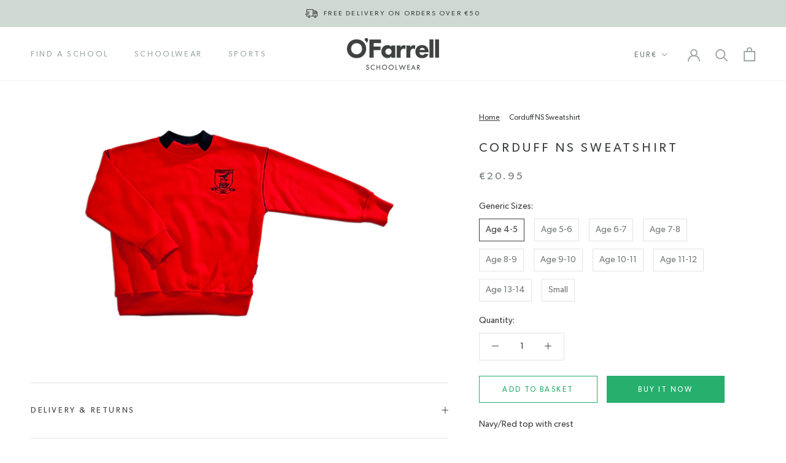

--- FILE ---
content_type: text/html; charset=utf-8
request_url: https://ofarrellschoolwear.com/products/corduff-ns-sweatshirt
body_size: 33656
content:
<!doctype html>

<html class="no-js" lang="en">
  <head>
    <meta charset="utf-8"> 
    <meta http-equiv="X-UA-Compatible" content="IE=edge,chrome=1">
    <meta name="viewport" content="width=device-width, initial-scale=1.0, height=device-height, minimum-scale=1.0, maximum-scale=1.0">
    <meta name="theme-color" content="">

    <title>
      Corduff NS Sweatshirt &ndash; O&#39;Farrell School &amp; Sportswear
    </title><meta name="description" content="Navy/Red top with crest"><link rel="canonical" href="https://ofarrellschoolwear.com/products/corduff-ns-sweatshirt"><link rel="shortcut icon" href="//ofarrellschoolwear.com/cdn/shop/files/O_Farrell_Favicon_96x.png?v=1621437929" type="image/png"><meta property="og:type" content="product">
  <meta property="og:title" content="Corduff NS Sweatshirt"><meta property="og:image" content="http://ofarrellschoolwear.com/cdn/shop/products/corduff_sweatshirt_1024x.jpg?v=1626421332">
    <meta property="og:image:secure_url" content="https://ofarrellschoolwear.com/cdn/shop/products/corduff_sweatshirt_1024x.jpg?v=1626421332"><meta property="product:price:amount" content="20.95">
  <meta property="product:price:currency" content="EUR"><meta property="og:description" content="Navy/Red top with crest"><meta property="og:url" content="https://ofarrellschoolwear.com/products/corduff-ns-sweatshirt">
<meta property="og:site_name" content="O&#39;Farrell School &amp; Sportswear"><meta name="twitter:card" content="summary"><meta name="twitter:title" content="Corduff NS Sweatshirt">
  <meta name="twitter:description" content="Navy/Red top with crest">
  <meta name="twitter:image" content="https://ofarrellschoolwear.com/cdn/shop/products/corduff_sweatshirt_600x600_crop_center.jpg?v=1626421332">

    <script>window.performance && window.performance.mark && window.performance.mark('shopify.content_for_header.start');</script><meta id="shopify-digital-wallet" name="shopify-digital-wallet" content="/56756895895/digital_wallets/dialog">
<meta name="shopify-checkout-api-token" content="91cf5049436f3b4cc0686bb4012fe7ee">
<meta id="in-context-paypal-metadata" data-shop-id="56756895895" data-venmo-supported="false" data-environment="production" data-locale="en_US" data-paypal-v4="true" data-currency="EUR">
<link rel="alternate" type="application/json+oembed" href="https://ofarrellschoolwear.com/products/corduff-ns-sweatshirt.oembed">
<script async="async" src="/checkouts/internal/preloads.js?locale=en-IE"></script>
<script id="shopify-features" type="application/json">{"accessToken":"91cf5049436f3b4cc0686bb4012fe7ee","betas":["rich-media-storefront-analytics"],"domain":"ofarrellschoolwear.com","predictiveSearch":true,"shopId":56756895895,"locale":"en"}</script>
<script>var Shopify = Shopify || {};
Shopify.shop = "ofarrell-school-sportswear.myshopify.com";
Shopify.locale = "en";
Shopify.currency = {"active":"EUR","rate":"1.0"};
Shopify.country = "IE";
Shopify.theme = {"name":"O'Farrell School \u0026 Sportwear x Wiro","id":122856865943,"schema_name":"Prestige","schema_version":"4.7.1","theme_store_id":null,"role":"main"};
Shopify.theme.handle = "null";
Shopify.theme.style = {"id":null,"handle":null};
Shopify.cdnHost = "ofarrellschoolwear.com/cdn";
Shopify.routes = Shopify.routes || {};
Shopify.routes.root = "/";</script>
<script type="module">!function(o){(o.Shopify=o.Shopify||{}).modules=!0}(window);</script>
<script>!function(o){function n(){var o=[];function n(){o.push(Array.prototype.slice.apply(arguments))}return n.q=o,n}var t=o.Shopify=o.Shopify||{};t.loadFeatures=n(),t.autoloadFeatures=n()}(window);</script>
<script id="shop-js-analytics" type="application/json">{"pageType":"product"}</script>
<script defer="defer" async type="module" src="//ofarrellschoolwear.com/cdn/shopifycloud/shop-js/modules/v2/client.init-shop-cart-sync_WVOgQShq.en.esm.js"></script>
<script defer="defer" async type="module" src="//ofarrellschoolwear.com/cdn/shopifycloud/shop-js/modules/v2/chunk.common_C_13GLB1.esm.js"></script>
<script defer="defer" async type="module" src="//ofarrellschoolwear.com/cdn/shopifycloud/shop-js/modules/v2/chunk.modal_CLfMGd0m.esm.js"></script>
<script type="module">
  await import("//ofarrellschoolwear.com/cdn/shopifycloud/shop-js/modules/v2/client.init-shop-cart-sync_WVOgQShq.en.esm.js");
await import("//ofarrellschoolwear.com/cdn/shopifycloud/shop-js/modules/v2/chunk.common_C_13GLB1.esm.js");
await import("//ofarrellschoolwear.com/cdn/shopifycloud/shop-js/modules/v2/chunk.modal_CLfMGd0m.esm.js");

  window.Shopify.SignInWithShop?.initShopCartSync?.({"fedCMEnabled":true,"windoidEnabled":true});

</script>
<script>(function() {
  var isLoaded = false;
  function asyncLoad() {
    if (isLoaded) return;
    isLoaded = true;
    var urls = ["https:\/\/cdn.shopify.com\/s\/files\/1\/0567\/5689\/5895\/t\/2\/assets\/booster_eu_cookie_56756895895.js?v=1661260668\u0026shop=ofarrell-school-sportswear.myshopify.com"];
    for (var i = 0; i < urls.length; i++) {
      var s = document.createElement('script');
      s.type = 'text/javascript';
      s.async = true;
      s.src = urls[i];
      var x = document.getElementsByTagName('script')[0];
      x.parentNode.insertBefore(s, x);
    }
  };
  if(window.attachEvent) {
    window.attachEvent('onload', asyncLoad);
  } else {
    window.addEventListener('load', asyncLoad, false);
  }
})();</script>
<script id="__st">var __st={"a":56756895895,"offset":0,"reqid":"901e332b-3983-4cdc-85fc-a61f44a3fb56-1769615840","pageurl":"ofarrellschoolwear.com\/products\/corduff-ns-sweatshirt","u":"222d93c65391","p":"product","rtyp":"product","rid":7004683993239};</script>
<script>window.ShopifyPaypalV4VisibilityTracking = true;</script>
<script id="captcha-bootstrap">!function(){'use strict';const t='contact',e='account',n='new_comment',o=[[t,t],['blogs',n],['comments',n],[t,'customer']],c=[[e,'customer_login'],[e,'guest_login'],[e,'recover_customer_password'],[e,'create_customer']],r=t=>t.map((([t,e])=>`form[action*='/${t}']:not([data-nocaptcha='true']) input[name='form_type'][value='${e}']`)).join(','),a=t=>()=>t?[...document.querySelectorAll(t)].map((t=>t.form)):[];function s(){const t=[...o],e=r(t);return a(e)}const i='password',u='form_key',d=['recaptcha-v3-token','g-recaptcha-response','h-captcha-response',i],f=()=>{try{return window.sessionStorage}catch{return}},m='__shopify_v',_=t=>t.elements[u];function p(t,e,n=!1){try{const o=window.sessionStorage,c=JSON.parse(o.getItem(e)),{data:r}=function(t){const{data:e,action:n}=t;return t[m]||n?{data:e,action:n}:{data:t,action:n}}(c);for(const[e,n]of Object.entries(r))t.elements[e]&&(t.elements[e].value=n);n&&o.removeItem(e)}catch(o){console.error('form repopulation failed',{error:o})}}const l='form_type',E='cptcha';function T(t){t.dataset[E]=!0}const w=window,h=w.document,L='Shopify',v='ce_forms',y='captcha';let A=!1;((t,e)=>{const n=(g='f06e6c50-85a8-45c8-87d0-21a2b65856fe',I='https://cdn.shopify.com/shopifycloud/storefront-forms-hcaptcha/ce_storefront_forms_captcha_hcaptcha.v1.5.2.iife.js',D={infoText:'Protected by hCaptcha',privacyText:'Privacy',termsText:'Terms'},(t,e,n)=>{const o=w[L][v],c=o.bindForm;if(c)return c(t,g,e,D).then(n);var r;o.q.push([[t,g,e,D],n]),r=I,A||(h.body.append(Object.assign(h.createElement('script'),{id:'captcha-provider',async:!0,src:r})),A=!0)});var g,I,D;w[L]=w[L]||{},w[L][v]=w[L][v]||{},w[L][v].q=[],w[L][y]=w[L][y]||{},w[L][y].protect=function(t,e){n(t,void 0,e),T(t)},Object.freeze(w[L][y]),function(t,e,n,w,h,L){const[v,y,A,g]=function(t,e,n){const i=e?o:[],u=t?c:[],d=[...i,...u],f=r(d),m=r(i),_=r(d.filter((([t,e])=>n.includes(e))));return[a(f),a(m),a(_),s()]}(w,h,L),I=t=>{const e=t.target;return e instanceof HTMLFormElement?e:e&&e.form},D=t=>v().includes(t);t.addEventListener('submit',(t=>{const e=I(t);if(!e)return;const n=D(e)&&!e.dataset.hcaptchaBound&&!e.dataset.recaptchaBound,o=_(e),c=g().includes(e)&&(!o||!o.value);(n||c)&&t.preventDefault(),c&&!n&&(function(t){try{if(!f())return;!function(t){const e=f();if(!e)return;const n=_(t);if(!n)return;const o=n.value;o&&e.removeItem(o)}(t);const e=Array.from(Array(32),(()=>Math.random().toString(36)[2])).join('');!function(t,e){_(t)||t.append(Object.assign(document.createElement('input'),{type:'hidden',name:u})),t.elements[u].value=e}(t,e),function(t,e){const n=f();if(!n)return;const o=[...t.querySelectorAll(`input[type='${i}']`)].map((({name:t})=>t)),c=[...d,...o],r={};for(const[a,s]of new FormData(t).entries())c.includes(a)||(r[a]=s);n.setItem(e,JSON.stringify({[m]:1,action:t.action,data:r}))}(t,e)}catch(e){console.error('failed to persist form',e)}}(e),e.submit())}));const S=(t,e)=>{t&&!t.dataset[E]&&(n(t,e.some((e=>e===t))),T(t))};for(const o of['focusin','change'])t.addEventListener(o,(t=>{const e=I(t);D(e)&&S(e,y())}));const B=e.get('form_key'),M=e.get(l),P=B&&M;t.addEventListener('DOMContentLoaded',(()=>{const t=y();if(P)for(const e of t)e.elements[l].value===M&&p(e,B);[...new Set([...A(),...v().filter((t=>'true'===t.dataset.shopifyCaptcha))])].forEach((e=>S(e,t)))}))}(h,new URLSearchParams(w.location.search),n,t,e,['guest_login'])})(!0,!0)}();</script>
<script integrity="sha256-4kQ18oKyAcykRKYeNunJcIwy7WH5gtpwJnB7kiuLZ1E=" data-source-attribution="shopify.loadfeatures" defer="defer" src="//ofarrellschoolwear.com/cdn/shopifycloud/storefront/assets/storefront/load_feature-a0a9edcb.js" crossorigin="anonymous"></script>
<script data-source-attribution="shopify.dynamic_checkout.dynamic.init">var Shopify=Shopify||{};Shopify.PaymentButton=Shopify.PaymentButton||{isStorefrontPortableWallets:!0,init:function(){window.Shopify.PaymentButton.init=function(){};var t=document.createElement("script");t.src="https://ofarrellschoolwear.com/cdn/shopifycloud/portable-wallets/latest/portable-wallets.en.js",t.type="module",document.head.appendChild(t)}};
</script>
<script data-source-attribution="shopify.dynamic_checkout.buyer_consent">
  function portableWalletsHideBuyerConsent(e){var t=document.getElementById("shopify-buyer-consent"),n=document.getElementById("shopify-subscription-policy-button");t&&n&&(t.classList.add("hidden"),t.setAttribute("aria-hidden","true"),n.removeEventListener("click",e))}function portableWalletsShowBuyerConsent(e){var t=document.getElementById("shopify-buyer-consent"),n=document.getElementById("shopify-subscription-policy-button");t&&n&&(t.classList.remove("hidden"),t.removeAttribute("aria-hidden"),n.addEventListener("click",e))}window.Shopify?.PaymentButton&&(window.Shopify.PaymentButton.hideBuyerConsent=portableWalletsHideBuyerConsent,window.Shopify.PaymentButton.showBuyerConsent=portableWalletsShowBuyerConsent);
</script>
<script>
  function portableWalletsCleanup(e){e&&e.src&&console.error("Failed to load portable wallets script "+e.src);var t=document.querySelectorAll("shopify-accelerated-checkout .shopify-payment-button__skeleton, shopify-accelerated-checkout-cart .wallet-cart-button__skeleton"),e=document.getElementById("shopify-buyer-consent");for(let e=0;e<t.length;e++)t[e].remove();e&&e.remove()}function portableWalletsNotLoadedAsModule(e){e instanceof ErrorEvent&&"string"==typeof e.message&&e.message.includes("import.meta")&&"string"==typeof e.filename&&e.filename.includes("portable-wallets")&&(window.removeEventListener("error",portableWalletsNotLoadedAsModule),window.Shopify.PaymentButton.failedToLoad=e,"loading"===document.readyState?document.addEventListener("DOMContentLoaded",window.Shopify.PaymentButton.init):window.Shopify.PaymentButton.init())}window.addEventListener("error",portableWalletsNotLoadedAsModule);
</script>

<script type="module" src="https://ofarrellschoolwear.com/cdn/shopifycloud/portable-wallets/latest/portable-wallets.en.js" onError="portableWalletsCleanup(this)" crossorigin="anonymous"></script>
<script nomodule>
  document.addEventListener("DOMContentLoaded", portableWalletsCleanup);
</script>

<link id="shopify-accelerated-checkout-styles" rel="stylesheet" media="screen" href="https://ofarrellschoolwear.com/cdn/shopifycloud/portable-wallets/latest/accelerated-checkout-backwards-compat.css" crossorigin="anonymous">
<style id="shopify-accelerated-checkout-cart">
        #shopify-buyer-consent {
  margin-top: 1em;
  display: inline-block;
  width: 100%;
}

#shopify-buyer-consent.hidden {
  display: none;
}

#shopify-subscription-policy-button {
  background: none;
  border: none;
  padding: 0;
  text-decoration: underline;
  font-size: inherit;
  cursor: pointer;
}

#shopify-subscription-policy-button::before {
  box-shadow: none;
}

      </style>

<script>window.performance && window.performance.mark && window.performance.mark('shopify.content_for_header.end');</script>

    <link rel="stylesheet" href="//ofarrellschoolwear.com/cdn/shop/t/2/assets/theme.scss.css?v=109895062225208253611767471029">
    
    

    <script>
      // This allows to expose several variables to the global scope, to be used in scripts
      window.theme = {
        pageType: "product",
        moneyFormat: "€{{amount}}",
        moneyWithCurrencyFormat: "€{{amount}} EUR",
        productImageSize: "square",
        searchMode: "product",
        showPageTransition: true,
        showElementStaggering: true,
        showImageZooming: true
      };

      window.routes = {
        rootUrl: "\/",
        cartUrl: "\/cart",
        cartAddUrl: "\/cart\/add",
        cartChangeUrl: "\/cart\/change",
        searchUrl: "\/search",
        productRecommendationsUrl: "\/recommendations\/products"
      };

      window.languages = {
        cartAddNote: "Add Order Note",
        cartEditNote: "Edit Order Note",
        productImageLoadingError: "This image could not be loaded. Please try to reload the page.",
        productFormAddToCart: "Add to Basket",
        productFormUnavailable: "Unavailable",
        productFormSoldOut: "Sold Out",
        shippingEstimatorOneResult: "1 option available:",
        shippingEstimatorMoreResults: "{{count}} options available:",
        shippingEstimatorNoResults: "No shipping could be found"
      };

      window.lazySizesConfig = {
        loadHidden: false,
        hFac: 0.5,
        expFactor: 2,
        ricTimeout: 150,
        lazyClass: 'Image--lazyLoad',
        loadingClass: 'Image--lazyLoading',
        loadedClass: 'Image--lazyLoaded'
      };

      document.documentElement.className = document.documentElement.className.replace('no-js', 'js');
      document.documentElement.style.setProperty('--window-height', window.innerHeight + 'px');

      // We do a quick detection of some features (we could use Modernizr but for so little...)
      (function() {
        document.documentElement.className += ((window.CSS && window.CSS.supports('(position: sticky) or (position: -webkit-sticky)')) ? ' supports-sticky' : ' no-supports-sticky');
        document.documentElement.className += (window.matchMedia('(-moz-touch-enabled: 1), (hover: none)')).matches ? ' no-supports-hover' : ' supports-hover';
      }());
    </script>

    <script src="//ofarrellschoolwear.com/cdn/shop/t/2/assets/lazysizes.min.js?v=174358363404432586981621433739" async></script><script src="https://polyfill-fastly.net/v3/polyfill.min.js?unknown=polyfill&features=fetch,Element.prototype.closest,Element.prototype.remove,Element.prototype.classList,Array.prototype.includes,Array.prototype.fill,Object.assign,CustomEvent,IntersectionObserver,IntersectionObserverEntry,URL" defer></script>
    <script src="//ofarrellschoolwear.com/cdn/shop/t/2/assets/libs.min.js?v=26178543184394469741621433740" defer></script>
    <script src="//ofarrellschoolwear.com/cdn/shop/t/2/assets/theme.min.js?v=101812004007097122321621433742" defer></script>
    
   	<script src="https://code.jquery.com/jquery-3.6.0.min.js" integrity="sha256-/xUj+3OJU5yExlq6GSYGSHk7tPXikynS7ogEvDej/m4=" crossorigin="anonymous"></script>
    
    <script src="//ofarrellschoolwear.com/cdn/shop/t/2/assets/custom.js?v=131043544593730871111625151730" defer></script>

    <script>
      (function () {
        window.onpageshow = function() {
          if (window.theme.showPageTransition) {
            var pageTransition = document.querySelector('.PageTransition');

            if (pageTransition) {
              pageTransition.style.visibility = 'visible';
              pageTransition.style.opacity = '0';
            }
          }

          // When the page is loaded from the cache, we have to reload the cart content
          document.documentElement.dispatchEvent(new CustomEvent('cart:refresh', {
            bubbles: true
          }));
        };
      })();
    </script>

    
  <script type="application/ld+json">
  {
    "@context": "http://schema.org",
    "@type": "Product",
    "offers": [{
          "@type": "Offer",
          "name": "Age 4-5",
          "availability":"https://schema.org/InStock",
          "price": 20.95,
          "priceCurrency": "EUR",
          "priceValidUntil": "2026-02-07","sku": "corduff-ns-sweatshirt-Age 4-5","url": "/products/corduff-ns-sweatshirt/products/corduff-ns-sweatshirt?variant=40490110615703"
        },
{
          "@type": "Offer",
          "name": "Age 5-6",
          "availability":"https://schema.org/InStock",
          "price": 20.95,
          "priceCurrency": "EUR",
          "priceValidUntil": "2026-02-07","sku": "corduff-ns-sweatshirt-Age 5-6","url": "/products/corduff-ns-sweatshirt/products/corduff-ns-sweatshirt?variant=40490110746775"
        },
{
          "@type": "Offer",
          "name": "Age 6-7",
          "availability":"https://schema.org/InStock",
          "price": 20.95,
          "priceCurrency": "EUR",
          "priceValidUntil": "2026-02-07","sku": "corduff-ns-sweatshirt-Age 6-7","url": "/products/corduff-ns-sweatshirt/products/corduff-ns-sweatshirt?variant=40490110877847"
        },
{
          "@type": "Offer",
          "name": "Age 7-8",
          "availability":"https://schema.org/InStock",
          "price": 20.95,
          "priceCurrency": "EUR",
          "priceValidUntil": "2026-02-07","sku": "corduff-ns-sweatshirt-Age 7-8","url": "/products/corduff-ns-sweatshirt/products/corduff-ns-sweatshirt?variant=40490110943383"
        },
{
          "@type": "Offer",
          "name": "Age 8-9",
          "availability":"https://schema.org/InStock",
          "price": 20.95,
          "priceCurrency": "EUR",
          "priceValidUntil": "2026-02-07","sku": "corduff-ns-sweatshirt-Age 8-9","url": "/products/corduff-ns-sweatshirt/products/corduff-ns-sweatshirt?variant=40490111107223"
        },
{
          "@type": "Offer",
          "name": "Age 9-10",
          "availability":"https://schema.org/InStock",
          "price": 20.95,
          "priceCurrency": "EUR",
          "priceValidUntil": "2026-02-07","sku": "corduff-ns-sweatshirt-Age 9-10","url": "/products/corduff-ns-sweatshirt/products/corduff-ns-sweatshirt?variant=40490111205527"
        },
{
          "@type": "Offer",
          "name": "Age 10-11",
          "availability":"https://schema.org/InStock",
          "price": 20.95,
          "priceCurrency": "EUR",
          "priceValidUntil": "2026-02-07","sku": "corduff-ns-sweatshirt-Age 10-11","url": "/products/corduff-ns-sweatshirt/products/corduff-ns-sweatshirt?variant=40490111402135"
        },
{
          "@type": "Offer",
          "name": "Age 11-12",
          "availability":"https://schema.org/InStock",
          "price": 22.95,
          "priceCurrency": "EUR",
          "priceValidUntil": "2026-02-07","sku": "corduff-ns-sweatshirt-Age 11-12","url": "/products/corduff-ns-sweatshirt/products/corduff-ns-sweatshirt?variant=40490111533207"
        },
{
          "@type": "Offer",
          "name": "Age 13-14",
          "availability":"https://schema.org/InStock",
          "price": 24.95,
          "priceCurrency": "EUR",
          "priceValidUntil": "2026-02-07","sku": "corduff-ns-sweatshirt-Age 13-14","url": "/products/corduff-ns-sweatshirt/products/corduff-ns-sweatshirt?variant=40490111631511"
        },
{
          "@type": "Offer",
          "name": "Small",
          "availability":"https://schema.org/InStock",
          "price": 24.95,
          "priceCurrency": "EUR",
          "priceValidUntil": "2026-02-07","sku": "corduff-ns-sweatshirt-Small","url": "/products/corduff-ns-sweatshirt/products/corduff-ns-sweatshirt?variant=40490111697047"
        }
],
    "brand": {
      "name": "O'Farrell School \u0026 Sportswear"
    },
    "name": "Corduff NS Sweatshirt",
    "description": "Navy\/Red top with crest",
    "category": "Jumper",
    "url": "/products/corduff-ns-sweatshirt/products/corduff-ns-sweatshirt",
    "sku": "corduff-ns-sweatshirt-Age 4-5",
    "image": {
      "@type": "ImageObject",
      "url": "https://ofarrellschoolwear.com/cdn/shop/products/corduff_sweatshirt_1024x.jpg?v=1626421332",
      "image": "https://ofarrellschoolwear.com/cdn/shop/products/corduff_sweatshirt_1024x.jpg?v=1626421332",
      "name": "Corduff NS Sweatshirt ",
      "width": "1024",
      "height": "1024"
    }
  }
  </script>



  <script type="application/ld+json">
  {
    "@context": "http://schema.org",
    "@type": "BreadcrumbList",
  "itemListElement": [{
      "@type": "ListItem",
      "position": 1,
      "name": "Translation missing: en.general.breadcrumb.home",
      "item": "https://ofarrellschoolwear.com"
    },{
          "@type": "ListItem",
          "position": 2,
          "name": "Corduff NS Sweatshirt",
          "item": "https://ofarrellschoolwear.com/products/corduff-ns-sweatshirt"
        }]
  }
  </script>

    <script>
  !function(t,n){function o(n){var o=t.getElementsByTagName("script")[0],i=t.createElement("script");i.src=n,i.crossOrigin="",o.parentNode.insertBefore(i,o)}if(!n.isLoyaltyLion){window.loyaltylion=n,void 0===window.lion&&(window.lion=n),n.version=2,n.isLoyaltyLion=!0;var i=new Date,e=i.getFullYear().toString()+i.getMonth().toString()+i.getDate().toString();o("https://sdk.loyaltylion.net/static/2/loader.js?t="+e);var r=!1;n.init=function(t){if(r)throw new Error("Cannot call lion.init more than once");r=!0;var a=n._token=t.token;if(!a)throw new Error("Token must be supplied to lion.init");for(var l=[],s="_push configure bootstrap shutdown on removeListener authenticateCustomer".split(" "),c=0;c<s.length;c+=1)!function(t,n){t[n]=function(){l.push([n,Array.prototype.slice.call(arguments,0)])}}(n,s[c]);o("https://sdk.loyaltylion.net/sdk/start/"+a+".js?t="+e+i.getHours().toString()),n._initData=t,n._buffer=l}}}(document,window.loyaltylion||[]);

  
</script>

                    
                  <script src="//ofarrellschoolwear.com/cdn/shop/t/2/assets/bss-file-configdata.js?v=19453381437224918031670236436" type="text/javascript"></script><script>
              if (typeof BSS_PL == 'undefined') {
                  var BSS_PL = {};
              }
              
              var bssPlApiServer = "https://product-labels-pro.bsscommerce.com";
              BSS_PL.customerTags = 'null';
              BSS_PL.configData = configDatas;
              BSS_PL.storeId = 20584;
              BSS_PL.currentPlan = "false";
              BSS_PL.storeIdCustomOld = "10678";
              BSS_PL.storeIdOldWIthPriority = "12200";
              BSS_PL.apiServerProduction = "https://product-labels-pro.bsscommerce.com";
              
              </script>
          <style>
.homepage-slideshow .slick-slide .bss_pl_img {
    visibility: hidden !important;
}
</style><script>function fixBugForStores($, BSS_PL, parent, page, htmlLabel) { return false;}</script>
                    <!-- BEGIN app block: shopify://apps/ta-labels-badges/blocks/bss-pl-config-data/91bfe765-b604-49a1-805e-3599fa600b24 --><script
    id='bss-pl-config-data'
>
	let TAE_StoreId = "20584";
	if (typeof BSS_PL == 'undefined' || TAE_StoreId !== "") {
  		var BSS_PL = {};
		BSS_PL.storeId = 20584;
		BSS_PL.currentPlan = "free";
		BSS_PL.apiServerProduction = "https://product-labels.tech-arms.io";
		BSS_PL.publicAccessToken = "01a34a894803fc8d0f0eda661f2555e2";
		BSS_PL.customerTags = "null";
		BSS_PL.customerId = "null";
		BSS_PL.storeIdCustomOld = 10678;
		BSS_PL.storeIdOldWIthPriority = 12200;
		BSS_PL.storeIdOptimizeAppendLabel = 59637
		BSS_PL.optimizeCodeIds = null; 
		BSS_PL.extendedFeatureIds = null;
		BSS_PL.integration = {"laiReview":{"status":0,"config":[]}};
		BSS_PL.settingsData  = {};
		BSS_PL.configProductMetafields = [];
		BSS_PL.configVariantMetafields = [];
		
		BSS_PL.configData = [].concat();

		
		BSS_PL.configDataBanner = [].concat();

		
		BSS_PL.configDataPopup = [].concat();

		
		BSS_PL.configDataLabelGroup = [].concat();
		
		
		BSS_PL.collectionID = ``;
		BSS_PL.collectionHandle = ``;
		BSS_PL.collectionTitle = ``;

		
		BSS_PL.conditionConfigData = [].concat();
	}
</script>




<style>
    
    

</style>

<script>
    function bssLoadScripts(src, callback, isDefer = false) {
        const scriptTag = document.createElement('script');
        document.head.appendChild(scriptTag);
        scriptTag.src = src;
        if (isDefer) {
            scriptTag.defer = true;
        } else {
            scriptTag.async = true;
        }
        if (callback) {
            scriptTag.addEventListener('load', function () {
                callback();
            });
        }
    }
    const scriptUrls = [
        "https://cdn.shopify.com/extensions/019bf90e-c4d1-7e37-8dad-620f24146f1f/product-label-561/assets/bss-pl-init-helper.js",
        "https://cdn.shopify.com/extensions/019bf90e-c4d1-7e37-8dad-620f24146f1f/product-label-561/assets/bss-pl-init-config-run-scripts.js",
    ];
    Promise.all(scriptUrls.map((script) => new Promise((resolve) => bssLoadScripts(script, resolve)))).then((res) => {
        console.log('BSS scripts loaded');
        window.bssScriptsLoaded = true;
    });

	function bssInitScripts() {
		if (BSS_PL.configData.length) {
			const enabledFeature = [
				{ type: 1, script: "https://cdn.shopify.com/extensions/019bf90e-c4d1-7e37-8dad-620f24146f1f/product-label-561/assets/bss-pl-init-for-label.js" },
				{ type: 2, badge: [0, 7, 8], script: "https://cdn.shopify.com/extensions/019bf90e-c4d1-7e37-8dad-620f24146f1f/product-label-561/assets/bss-pl-init-for-badge-product-name.js" },
				{ type: 2, badge: [1, 11], script: "https://cdn.shopify.com/extensions/019bf90e-c4d1-7e37-8dad-620f24146f1f/product-label-561/assets/bss-pl-init-for-badge-product-image.js" },
				{ type: 2, badge: 2, script: "https://cdn.shopify.com/extensions/019bf90e-c4d1-7e37-8dad-620f24146f1f/product-label-561/assets/bss-pl-init-for-badge-custom-selector.js" },
				{ type: 2, badge: [3, 9, 10], script: "https://cdn.shopify.com/extensions/019bf90e-c4d1-7e37-8dad-620f24146f1f/product-label-561/assets/bss-pl-init-for-badge-price.js" },
				{ type: 2, badge: 4, script: "https://cdn.shopify.com/extensions/019bf90e-c4d1-7e37-8dad-620f24146f1f/product-label-561/assets/bss-pl-init-for-badge-add-to-cart-btn.js" },
				{ type: 2, badge: 5, script: "https://cdn.shopify.com/extensions/019bf90e-c4d1-7e37-8dad-620f24146f1f/product-label-561/assets/bss-pl-init-for-badge-quantity-box.js" },
				{ type: 2, badge: 6, script: "https://cdn.shopify.com/extensions/019bf90e-c4d1-7e37-8dad-620f24146f1f/product-label-561/assets/bss-pl-init-for-badge-buy-it-now-btn.js" }
			]
				.filter(({ type, badge }) => BSS_PL.configData.some(item => item.label_type === type && (badge === undefined || (Array.isArray(badge) ? badge.includes(item.badge_type) : item.badge_type === badge))) || (type === 1 && BSS_PL.configDataLabelGroup && BSS_PL.configDataLabelGroup.length))
				.map(({ script }) => script);
				
            enabledFeature.forEach((src) => bssLoadScripts(src));

            if (enabledFeature.length) {
                const src = "https://cdn.shopify.com/extensions/019bf90e-c4d1-7e37-8dad-620f24146f1f/product-label-561/assets/bss-product-label-js.js";
                bssLoadScripts(src);
            }
        }

        if (BSS_PL.configDataBanner && BSS_PL.configDataBanner.length) {
            const src = "https://cdn.shopify.com/extensions/019bf90e-c4d1-7e37-8dad-620f24146f1f/product-label-561/assets/bss-product-label-banner.js";
            bssLoadScripts(src);
        }

        if (BSS_PL.configDataPopup && BSS_PL.configDataPopup.length) {
            const src = "https://cdn.shopify.com/extensions/019bf90e-c4d1-7e37-8dad-620f24146f1f/product-label-561/assets/bss-product-label-popup.js";
            bssLoadScripts(src);
        }

        if (window.location.search.includes('bss-pl-custom-selector')) {
            const src = "https://cdn.shopify.com/extensions/019bf90e-c4d1-7e37-8dad-620f24146f1f/product-label-561/assets/bss-product-label-custom-position.js";
            bssLoadScripts(src, null, true);
        }
    }
    bssInitScripts();
</script>


<!-- END app block --><link href="https://cdn.shopify.com/extensions/019bf90e-c4d1-7e37-8dad-620f24146f1f/product-label-561/assets/bss-pl-style.min.css" rel="stylesheet" type="text/css" media="all">
<link href="https://monorail-edge.shopifysvc.com" rel="dns-prefetch">
<script>(function(){if ("sendBeacon" in navigator && "performance" in window) {try {var session_token_from_headers = performance.getEntriesByType('navigation')[0].serverTiming.find(x => x.name == '_s').description;} catch {var session_token_from_headers = undefined;}var session_cookie_matches = document.cookie.match(/_shopify_s=([^;]*)/);var session_token_from_cookie = session_cookie_matches && session_cookie_matches.length === 2 ? session_cookie_matches[1] : "";var session_token = session_token_from_headers || session_token_from_cookie || "";function handle_abandonment_event(e) {var entries = performance.getEntries().filter(function(entry) {return /monorail-edge.shopifysvc.com/.test(entry.name);});if (!window.abandonment_tracked && entries.length === 0) {window.abandonment_tracked = true;var currentMs = Date.now();var navigation_start = performance.timing.navigationStart;var payload = {shop_id: 56756895895,url: window.location.href,navigation_start,duration: currentMs - navigation_start,session_token,page_type: "product"};window.navigator.sendBeacon("https://monorail-edge.shopifysvc.com/v1/produce", JSON.stringify({schema_id: "online_store_buyer_site_abandonment/1.1",payload: payload,metadata: {event_created_at_ms: currentMs,event_sent_at_ms: currentMs}}));}}window.addEventListener('pagehide', handle_abandonment_event);}}());</script>
<script id="web-pixels-manager-setup">(function e(e,d,r,n,o){if(void 0===o&&(o={}),!Boolean(null===(a=null===(i=window.Shopify)||void 0===i?void 0:i.analytics)||void 0===a?void 0:a.replayQueue)){var i,a;window.Shopify=window.Shopify||{};var t=window.Shopify;t.analytics=t.analytics||{};var s=t.analytics;s.replayQueue=[],s.publish=function(e,d,r){return s.replayQueue.push([e,d,r]),!0};try{self.performance.mark("wpm:start")}catch(e){}var l=function(){var e={modern:/Edge?\/(1{2}[4-9]|1[2-9]\d|[2-9]\d{2}|\d{4,})\.\d+(\.\d+|)|Firefox\/(1{2}[4-9]|1[2-9]\d|[2-9]\d{2}|\d{4,})\.\d+(\.\d+|)|Chrom(ium|e)\/(9{2}|\d{3,})\.\d+(\.\d+|)|(Maci|X1{2}).+ Version\/(15\.\d+|(1[6-9]|[2-9]\d|\d{3,})\.\d+)([,.]\d+|)( \(\w+\)|)( Mobile\/\w+|) Safari\/|Chrome.+OPR\/(9{2}|\d{3,})\.\d+\.\d+|(CPU[ +]OS|iPhone[ +]OS|CPU[ +]iPhone|CPU IPhone OS|CPU iPad OS)[ +]+(15[._]\d+|(1[6-9]|[2-9]\d|\d{3,})[._]\d+)([._]\d+|)|Android:?[ /-](13[3-9]|1[4-9]\d|[2-9]\d{2}|\d{4,})(\.\d+|)(\.\d+|)|Android.+Firefox\/(13[5-9]|1[4-9]\d|[2-9]\d{2}|\d{4,})\.\d+(\.\d+|)|Android.+Chrom(ium|e)\/(13[3-9]|1[4-9]\d|[2-9]\d{2}|\d{4,})\.\d+(\.\d+|)|SamsungBrowser\/([2-9]\d|\d{3,})\.\d+/,legacy:/Edge?\/(1[6-9]|[2-9]\d|\d{3,})\.\d+(\.\d+|)|Firefox\/(5[4-9]|[6-9]\d|\d{3,})\.\d+(\.\d+|)|Chrom(ium|e)\/(5[1-9]|[6-9]\d|\d{3,})\.\d+(\.\d+|)([\d.]+$|.*Safari\/(?![\d.]+ Edge\/[\d.]+$))|(Maci|X1{2}).+ Version\/(10\.\d+|(1[1-9]|[2-9]\d|\d{3,})\.\d+)([,.]\d+|)( \(\w+\)|)( Mobile\/\w+|) Safari\/|Chrome.+OPR\/(3[89]|[4-9]\d|\d{3,})\.\d+\.\d+|(CPU[ +]OS|iPhone[ +]OS|CPU[ +]iPhone|CPU IPhone OS|CPU iPad OS)[ +]+(10[._]\d+|(1[1-9]|[2-9]\d|\d{3,})[._]\d+)([._]\d+|)|Android:?[ /-](13[3-9]|1[4-9]\d|[2-9]\d{2}|\d{4,})(\.\d+|)(\.\d+|)|Mobile Safari.+OPR\/([89]\d|\d{3,})\.\d+\.\d+|Android.+Firefox\/(13[5-9]|1[4-9]\d|[2-9]\d{2}|\d{4,})\.\d+(\.\d+|)|Android.+Chrom(ium|e)\/(13[3-9]|1[4-9]\d|[2-9]\d{2}|\d{4,})\.\d+(\.\d+|)|Android.+(UC? ?Browser|UCWEB|U3)[ /]?(15\.([5-9]|\d{2,})|(1[6-9]|[2-9]\d|\d{3,})\.\d+)\.\d+|SamsungBrowser\/(5\.\d+|([6-9]|\d{2,})\.\d+)|Android.+MQ{2}Browser\/(14(\.(9|\d{2,})|)|(1[5-9]|[2-9]\d|\d{3,})(\.\d+|))(\.\d+|)|K[Aa][Ii]OS\/(3\.\d+|([4-9]|\d{2,})\.\d+)(\.\d+|)/},d=e.modern,r=e.legacy,n=navigator.userAgent;return n.match(d)?"modern":n.match(r)?"legacy":"unknown"}(),u="modern"===l?"modern":"legacy",c=(null!=n?n:{modern:"",legacy:""})[u],f=function(e){return[e.baseUrl,"/wpm","/b",e.hashVersion,"modern"===e.buildTarget?"m":"l",".js"].join("")}({baseUrl:d,hashVersion:r,buildTarget:u}),m=function(e){var d=e.version,r=e.bundleTarget,n=e.surface,o=e.pageUrl,i=e.monorailEndpoint;return{emit:function(e){var a=e.status,t=e.errorMsg,s=(new Date).getTime(),l=JSON.stringify({metadata:{event_sent_at_ms:s},events:[{schema_id:"web_pixels_manager_load/3.1",payload:{version:d,bundle_target:r,page_url:o,status:a,surface:n,error_msg:t},metadata:{event_created_at_ms:s}}]});if(!i)return console&&console.warn&&console.warn("[Web Pixels Manager] No Monorail endpoint provided, skipping logging."),!1;try{return self.navigator.sendBeacon.bind(self.navigator)(i,l)}catch(e){}var u=new XMLHttpRequest;try{return u.open("POST",i,!0),u.setRequestHeader("Content-Type","text/plain"),u.send(l),!0}catch(e){return console&&console.warn&&console.warn("[Web Pixels Manager] Got an unhandled error while logging to Monorail."),!1}}}}({version:r,bundleTarget:l,surface:e.surface,pageUrl:self.location.href,monorailEndpoint:e.monorailEndpoint});try{o.browserTarget=l,function(e){var d=e.src,r=e.async,n=void 0===r||r,o=e.onload,i=e.onerror,a=e.sri,t=e.scriptDataAttributes,s=void 0===t?{}:t,l=document.createElement("script"),u=document.querySelector("head"),c=document.querySelector("body");if(l.async=n,l.src=d,a&&(l.integrity=a,l.crossOrigin="anonymous"),s)for(var f in s)if(Object.prototype.hasOwnProperty.call(s,f))try{l.dataset[f]=s[f]}catch(e){}if(o&&l.addEventListener("load",o),i&&l.addEventListener("error",i),u)u.appendChild(l);else{if(!c)throw new Error("Did not find a head or body element to append the script");c.appendChild(l)}}({src:f,async:!0,onload:function(){if(!function(){var e,d;return Boolean(null===(d=null===(e=window.Shopify)||void 0===e?void 0:e.analytics)||void 0===d?void 0:d.initialized)}()){var d=window.webPixelsManager.init(e)||void 0;if(d){var r=window.Shopify.analytics;r.replayQueue.forEach((function(e){var r=e[0],n=e[1],o=e[2];d.publishCustomEvent(r,n,o)})),r.replayQueue=[],r.publish=d.publishCustomEvent,r.visitor=d.visitor,r.initialized=!0}}},onerror:function(){return m.emit({status:"failed",errorMsg:"".concat(f," has failed to load")})},sri:function(e){var d=/^sha384-[A-Za-z0-9+/=]+$/;return"string"==typeof e&&d.test(e)}(c)?c:"",scriptDataAttributes:o}),m.emit({status:"loading"})}catch(e){m.emit({status:"failed",errorMsg:(null==e?void 0:e.message)||"Unknown error"})}}})({shopId: 56756895895,storefrontBaseUrl: "https://ofarrellschoolwear.com",extensionsBaseUrl: "https://extensions.shopifycdn.com/cdn/shopifycloud/web-pixels-manager",monorailEndpoint: "https://monorail-edge.shopifysvc.com/unstable/produce_batch",surface: "storefront-renderer",enabledBetaFlags: ["2dca8a86"],webPixelsConfigList: [{"id":"1526071631","configuration":"{\"config\":\"{\\\"pixel_id\\\":\\\"G-91CPQL4SZ8\\\",\\\"gtag_events\\\":[{\\\"type\\\":\\\"begin_checkout\\\",\\\"action_label\\\":\\\"G-91CPQL4SZ8\\\"},{\\\"type\\\":\\\"search\\\",\\\"action_label\\\":\\\"G-91CPQL4SZ8\\\"},{\\\"type\\\":\\\"view_item\\\",\\\"action_label\\\":\\\"G-91CPQL4SZ8\\\"},{\\\"type\\\":\\\"purchase\\\",\\\"action_label\\\":\\\"G-91CPQL4SZ8\\\"},{\\\"type\\\":\\\"page_view\\\",\\\"action_label\\\":\\\"G-91CPQL4SZ8\\\"},{\\\"type\\\":\\\"add_payment_info\\\",\\\"action_label\\\":\\\"G-91CPQL4SZ8\\\"},{\\\"type\\\":\\\"add_to_cart\\\",\\\"action_label\\\":\\\"G-91CPQL4SZ8\\\"}],\\\"enable_monitoring_mode\\\":false}\"}","eventPayloadVersion":"v1","runtimeContext":"OPEN","scriptVersion":"b2a88bafab3e21179ed38636efcd8a93","type":"APP","apiClientId":1780363,"privacyPurposes":[],"dataSharingAdjustments":{"protectedCustomerApprovalScopes":["read_customer_address","read_customer_email","read_customer_name","read_customer_personal_data","read_customer_phone"]}},{"id":"shopify-app-pixel","configuration":"{}","eventPayloadVersion":"v1","runtimeContext":"STRICT","scriptVersion":"0450","apiClientId":"shopify-pixel","type":"APP","privacyPurposes":["ANALYTICS","MARKETING"]},{"id":"shopify-custom-pixel","eventPayloadVersion":"v1","runtimeContext":"LAX","scriptVersion":"0450","apiClientId":"shopify-pixel","type":"CUSTOM","privacyPurposes":["ANALYTICS","MARKETING"]}],isMerchantRequest: false,initData: {"shop":{"name":"O'Farrell School \u0026 Sportswear","paymentSettings":{"currencyCode":"EUR"},"myshopifyDomain":"ofarrell-school-sportswear.myshopify.com","countryCode":"IE","storefrontUrl":"https:\/\/ofarrellschoolwear.com"},"customer":null,"cart":null,"checkout":null,"productVariants":[{"price":{"amount":20.95,"currencyCode":"EUR"},"product":{"title":"Corduff NS Sweatshirt","vendor":"O'Farrell School \u0026 Sportswear","id":"7004683993239","untranslatedTitle":"Corduff NS Sweatshirt","url":"\/products\/corduff-ns-sweatshirt","type":"Jumper"},"id":"40490110615703","image":{"src":"\/\/ofarrellschoolwear.com\/cdn\/shop\/products\/corduff_sweatshirt.jpg?v=1626421332"},"sku":"corduff-ns-sweatshirt-Age 4-5","title":"Age 4-5","untranslatedTitle":"Age 4-5"},{"price":{"amount":20.95,"currencyCode":"EUR"},"product":{"title":"Corduff NS Sweatshirt","vendor":"O'Farrell School \u0026 Sportswear","id":"7004683993239","untranslatedTitle":"Corduff NS Sweatshirt","url":"\/products\/corduff-ns-sweatshirt","type":"Jumper"},"id":"40490110746775","image":{"src":"\/\/ofarrellschoolwear.com\/cdn\/shop\/products\/corduff_sweatshirt.jpg?v=1626421332"},"sku":"corduff-ns-sweatshirt-Age 5-6","title":"Age 5-6","untranslatedTitle":"Age 5-6"},{"price":{"amount":20.95,"currencyCode":"EUR"},"product":{"title":"Corduff NS Sweatshirt","vendor":"O'Farrell School \u0026 Sportswear","id":"7004683993239","untranslatedTitle":"Corduff NS Sweatshirt","url":"\/products\/corduff-ns-sweatshirt","type":"Jumper"},"id":"40490110877847","image":{"src":"\/\/ofarrellschoolwear.com\/cdn\/shop\/products\/corduff_sweatshirt.jpg?v=1626421332"},"sku":"corduff-ns-sweatshirt-Age 6-7","title":"Age 6-7","untranslatedTitle":"Age 6-7"},{"price":{"amount":20.95,"currencyCode":"EUR"},"product":{"title":"Corduff NS Sweatshirt","vendor":"O'Farrell School \u0026 Sportswear","id":"7004683993239","untranslatedTitle":"Corduff NS Sweatshirt","url":"\/products\/corduff-ns-sweatshirt","type":"Jumper"},"id":"40490110943383","image":{"src":"\/\/ofarrellschoolwear.com\/cdn\/shop\/products\/corduff_sweatshirt.jpg?v=1626421332"},"sku":"corduff-ns-sweatshirt-Age 7-8","title":"Age 7-8","untranslatedTitle":"Age 7-8"},{"price":{"amount":20.95,"currencyCode":"EUR"},"product":{"title":"Corduff NS Sweatshirt","vendor":"O'Farrell School \u0026 Sportswear","id":"7004683993239","untranslatedTitle":"Corduff NS Sweatshirt","url":"\/products\/corduff-ns-sweatshirt","type":"Jumper"},"id":"40490111107223","image":{"src":"\/\/ofarrellschoolwear.com\/cdn\/shop\/products\/corduff_sweatshirt.jpg?v=1626421332"},"sku":"corduff-ns-sweatshirt-Age 8-9","title":"Age 8-9","untranslatedTitle":"Age 8-9"},{"price":{"amount":20.95,"currencyCode":"EUR"},"product":{"title":"Corduff NS Sweatshirt","vendor":"O'Farrell School \u0026 Sportswear","id":"7004683993239","untranslatedTitle":"Corduff NS Sweatshirt","url":"\/products\/corduff-ns-sweatshirt","type":"Jumper"},"id":"40490111205527","image":{"src":"\/\/ofarrellschoolwear.com\/cdn\/shop\/products\/corduff_sweatshirt.jpg?v=1626421332"},"sku":"corduff-ns-sweatshirt-Age 9-10","title":"Age 9-10","untranslatedTitle":"Age 9-10"},{"price":{"amount":20.95,"currencyCode":"EUR"},"product":{"title":"Corduff NS Sweatshirt","vendor":"O'Farrell School \u0026 Sportswear","id":"7004683993239","untranslatedTitle":"Corduff NS Sweatshirt","url":"\/products\/corduff-ns-sweatshirt","type":"Jumper"},"id":"40490111402135","image":{"src":"\/\/ofarrellschoolwear.com\/cdn\/shop\/products\/corduff_sweatshirt.jpg?v=1626421332"},"sku":"corduff-ns-sweatshirt-Age 10-11","title":"Age 10-11","untranslatedTitle":"Age 10-11"},{"price":{"amount":22.95,"currencyCode":"EUR"},"product":{"title":"Corduff NS Sweatshirt","vendor":"O'Farrell School \u0026 Sportswear","id":"7004683993239","untranslatedTitle":"Corduff NS Sweatshirt","url":"\/products\/corduff-ns-sweatshirt","type":"Jumper"},"id":"40490111533207","image":{"src":"\/\/ofarrellschoolwear.com\/cdn\/shop\/products\/corduff_sweatshirt.jpg?v=1626421332"},"sku":"corduff-ns-sweatshirt-Age 11-12","title":"Age 11-12","untranslatedTitle":"Age 11-12"},{"price":{"amount":24.95,"currencyCode":"EUR"},"product":{"title":"Corduff NS Sweatshirt","vendor":"O'Farrell School \u0026 Sportswear","id":"7004683993239","untranslatedTitle":"Corduff NS Sweatshirt","url":"\/products\/corduff-ns-sweatshirt","type":"Jumper"},"id":"40490111631511","image":{"src":"\/\/ofarrellschoolwear.com\/cdn\/shop\/products\/corduff_sweatshirt.jpg?v=1626421332"},"sku":"corduff-ns-sweatshirt-Age 13-14","title":"Age 13-14","untranslatedTitle":"Age 13-14"},{"price":{"amount":24.95,"currencyCode":"EUR"},"product":{"title":"Corduff NS Sweatshirt","vendor":"O'Farrell School \u0026 Sportswear","id":"7004683993239","untranslatedTitle":"Corduff NS Sweatshirt","url":"\/products\/corduff-ns-sweatshirt","type":"Jumper"},"id":"40490111697047","image":{"src":"\/\/ofarrellschoolwear.com\/cdn\/shop\/products\/corduff_sweatshirt.jpg?v=1626421332"},"sku":"corduff-ns-sweatshirt-Small","title":"Small","untranslatedTitle":"Small"}],"purchasingCompany":null},},"https://ofarrellschoolwear.com/cdn","fcfee988w5aeb613cpc8e4bc33m6693e112",{"modern":"","legacy":""},{"shopId":"56756895895","storefrontBaseUrl":"https:\/\/ofarrellschoolwear.com","extensionBaseUrl":"https:\/\/extensions.shopifycdn.com\/cdn\/shopifycloud\/web-pixels-manager","surface":"storefront-renderer","enabledBetaFlags":"[\"2dca8a86\"]","isMerchantRequest":"false","hashVersion":"fcfee988w5aeb613cpc8e4bc33m6693e112","publish":"custom","events":"[[\"page_viewed\",{}],[\"product_viewed\",{\"productVariant\":{\"price\":{\"amount\":20.95,\"currencyCode\":\"EUR\"},\"product\":{\"title\":\"Corduff NS Sweatshirt\",\"vendor\":\"O'Farrell School \u0026 Sportswear\",\"id\":\"7004683993239\",\"untranslatedTitle\":\"Corduff NS Sweatshirt\",\"url\":\"\/products\/corduff-ns-sweatshirt\",\"type\":\"Jumper\"},\"id\":\"40490110615703\",\"image\":{\"src\":\"\/\/ofarrellschoolwear.com\/cdn\/shop\/products\/corduff_sweatshirt.jpg?v=1626421332\"},\"sku\":\"corduff-ns-sweatshirt-Age 4-5\",\"title\":\"Age 4-5\",\"untranslatedTitle\":\"Age 4-5\"}}]]"});</script><script>
  window.ShopifyAnalytics = window.ShopifyAnalytics || {};
  window.ShopifyAnalytics.meta = window.ShopifyAnalytics.meta || {};
  window.ShopifyAnalytics.meta.currency = 'EUR';
  var meta = {"product":{"id":7004683993239,"gid":"gid:\/\/shopify\/Product\/7004683993239","vendor":"O'Farrell School \u0026 Sportswear","type":"Jumper","handle":"corduff-ns-sweatshirt","variants":[{"id":40490110615703,"price":2095,"name":"Corduff NS Sweatshirt - Age 4-5","public_title":"Age 4-5","sku":"corduff-ns-sweatshirt-Age 4-5"},{"id":40490110746775,"price":2095,"name":"Corduff NS Sweatshirt - Age 5-6","public_title":"Age 5-6","sku":"corduff-ns-sweatshirt-Age 5-6"},{"id":40490110877847,"price":2095,"name":"Corduff NS Sweatshirt - Age 6-7","public_title":"Age 6-7","sku":"corduff-ns-sweatshirt-Age 6-7"},{"id":40490110943383,"price":2095,"name":"Corduff NS Sweatshirt - Age 7-8","public_title":"Age 7-8","sku":"corduff-ns-sweatshirt-Age 7-8"},{"id":40490111107223,"price":2095,"name":"Corduff NS Sweatshirt - Age 8-9","public_title":"Age 8-9","sku":"corduff-ns-sweatshirt-Age 8-9"},{"id":40490111205527,"price":2095,"name":"Corduff NS Sweatshirt - Age 9-10","public_title":"Age 9-10","sku":"corduff-ns-sweatshirt-Age 9-10"},{"id":40490111402135,"price":2095,"name":"Corduff NS Sweatshirt - Age 10-11","public_title":"Age 10-11","sku":"corduff-ns-sweatshirt-Age 10-11"},{"id":40490111533207,"price":2295,"name":"Corduff NS Sweatshirt - Age 11-12","public_title":"Age 11-12","sku":"corduff-ns-sweatshirt-Age 11-12"},{"id":40490111631511,"price":2495,"name":"Corduff NS Sweatshirt - Age 13-14","public_title":"Age 13-14","sku":"corduff-ns-sweatshirt-Age 13-14"},{"id":40490111697047,"price":2495,"name":"Corduff NS Sweatshirt - Small","public_title":"Small","sku":"corduff-ns-sweatshirt-Small"}],"remote":false},"page":{"pageType":"product","resourceType":"product","resourceId":7004683993239,"requestId":"901e332b-3983-4cdc-85fc-a61f44a3fb56-1769615840"}};
  for (var attr in meta) {
    window.ShopifyAnalytics.meta[attr] = meta[attr];
  }
</script>
<script class="analytics">
  (function () {
    var customDocumentWrite = function(content) {
      var jquery = null;

      if (window.jQuery) {
        jquery = window.jQuery;
      } else if (window.Checkout && window.Checkout.$) {
        jquery = window.Checkout.$;
      }

      if (jquery) {
        jquery('body').append(content);
      }
    };

    var hasLoggedConversion = function(token) {
      if (token) {
        return document.cookie.indexOf('loggedConversion=' + token) !== -1;
      }
      return false;
    }

    var setCookieIfConversion = function(token) {
      if (token) {
        var twoMonthsFromNow = new Date(Date.now());
        twoMonthsFromNow.setMonth(twoMonthsFromNow.getMonth() + 2);

        document.cookie = 'loggedConversion=' + token + '; expires=' + twoMonthsFromNow;
      }
    }

    var trekkie = window.ShopifyAnalytics.lib = window.trekkie = window.trekkie || [];
    if (trekkie.integrations) {
      return;
    }
    trekkie.methods = [
      'identify',
      'page',
      'ready',
      'track',
      'trackForm',
      'trackLink'
    ];
    trekkie.factory = function(method) {
      return function() {
        var args = Array.prototype.slice.call(arguments);
        args.unshift(method);
        trekkie.push(args);
        return trekkie;
      };
    };
    for (var i = 0; i < trekkie.methods.length; i++) {
      var key = trekkie.methods[i];
      trekkie[key] = trekkie.factory(key);
    }
    trekkie.load = function(config) {
      trekkie.config = config || {};
      trekkie.config.initialDocumentCookie = document.cookie;
      var first = document.getElementsByTagName('script')[0];
      var script = document.createElement('script');
      script.type = 'text/javascript';
      script.onerror = function(e) {
        var scriptFallback = document.createElement('script');
        scriptFallback.type = 'text/javascript';
        scriptFallback.onerror = function(error) {
                var Monorail = {
      produce: function produce(monorailDomain, schemaId, payload) {
        var currentMs = new Date().getTime();
        var event = {
          schema_id: schemaId,
          payload: payload,
          metadata: {
            event_created_at_ms: currentMs,
            event_sent_at_ms: currentMs
          }
        };
        return Monorail.sendRequest("https://" + monorailDomain + "/v1/produce", JSON.stringify(event));
      },
      sendRequest: function sendRequest(endpointUrl, payload) {
        // Try the sendBeacon API
        if (window && window.navigator && typeof window.navigator.sendBeacon === 'function' && typeof window.Blob === 'function' && !Monorail.isIos12()) {
          var blobData = new window.Blob([payload], {
            type: 'text/plain'
          });

          if (window.navigator.sendBeacon(endpointUrl, blobData)) {
            return true;
          } // sendBeacon was not successful

        } // XHR beacon

        var xhr = new XMLHttpRequest();

        try {
          xhr.open('POST', endpointUrl);
          xhr.setRequestHeader('Content-Type', 'text/plain');
          xhr.send(payload);
        } catch (e) {
          console.log(e);
        }

        return false;
      },
      isIos12: function isIos12() {
        return window.navigator.userAgent.lastIndexOf('iPhone; CPU iPhone OS 12_') !== -1 || window.navigator.userAgent.lastIndexOf('iPad; CPU OS 12_') !== -1;
      }
    };
    Monorail.produce('monorail-edge.shopifysvc.com',
      'trekkie_storefront_load_errors/1.1',
      {shop_id: 56756895895,
      theme_id: 122856865943,
      app_name: "storefront",
      context_url: window.location.href,
      source_url: "//ofarrellschoolwear.com/cdn/s/trekkie.storefront.a804e9514e4efded663580eddd6991fcc12b5451.min.js"});

        };
        scriptFallback.async = true;
        scriptFallback.src = '//ofarrellschoolwear.com/cdn/s/trekkie.storefront.a804e9514e4efded663580eddd6991fcc12b5451.min.js';
        first.parentNode.insertBefore(scriptFallback, first);
      };
      script.async = true;
      script.src = '//ofarrellschoolwear.com/cdn/s/trekkie.storefront.a804e9514e4efded663580eddd6991fcc12b5451.min.js';
      first.parentNode.insertBefore(script, first);
    };
    trekkie.load(
      {"Trekkie":{"appName":"storefront","development":false,"defaultAttributes":{"shopId":56756895895,"isMerchantRequest":null,"themeId":122856865943,"themeCityHash":"17059778381115213529","contentLanguage":"en","currency":"EUR","eventMetadataId":"1622d080-6220-4a73-9d5c-e6e2c4db0286"},"isServerSideCookieWritingEnabled":true,"monorailRegion":"shop_domain","enabledBetaFlags":["65f19447","b5387b81"]},"Session Attribution":{},"S2S":{"facebookCapiEnabled":false,"source":"trekkie-storefront-renderer","apiClientId":580111}}
    );

    var loaded = false;
    trekkie.ready(function() {
      if (loaded) return;
      loaded = true;

      window.ShopifyAnalytics.lib = window.trekkie;

      var originalDocumentWrite = document.write;
      document.write = customDocumentWrite;
      try { window.ShopifyAnalytics.merchantGoogleAnalytics.call(this); } catch(error) {};
      document.write = originalDocumentWrite;

      window.ShopifyAnalytics.lib.page(null,{"pageType":"product","resourceType":"product","resourceId":7004683993239,"requestId":"901e332b-3983-4cdc-85fc-a61f44a3fb56-1769615840","shopifyEmitted":true});

      var match = window.location.pathname.match(/checkouts\/(.+)\/(thank_you|post_purchase)/)
      var token = match? match[1]: undefined;
      if (!hasLoggedConversion(token)) {
        setCookieIfConversion(token);
        window.ShopifyAnalytics.lib.track("Viewed Product",{"currency":"EUR","variantId":40490110615703,"productId":7004683993239,"productGid":"gid:\/\/shopify\/Product\/7004683993239","name":"Corduff NS Sweatshirt - Age 4-5","price":"20.95","sku":"corduff-ns-sweatshirt-Age 4-5","brand":"O'Farrell School \u0026 Sportswear","variant":"Age 4-5","category":"Jumper","nonInteraction":true,"remote":false},undefined,undefined,{"shopifyEmitted":true});
      window.ShopifyAnalytics.lib.track("monorail:\/\/trekkie_storefront_viewed_product\/1.1",{"currency":"EUR","variantId":40490110615703,"productId":7004683993239,"productGid":"gid:\/\/shopify\/Product\/7004683993239","name":"Corduff NS Sweatshirt - Age 4-5","price":"20.95","sku":"corduff-ns-sweatshirt-Age 4-5","brand":"O'Farrell School \u0026 Sportswear","variant":"Age 4-5","category":"Jumper","nonInteraction":true,"remote":false,"referer":"https:\/\/ofarrellschoolwear.com\/products\/corduff-ns-sweatshirt"});
      }
    });


        var eventsListenerScript = document.createElement('script');
        eventsListenerScript.async = true;
        eventsListenerScript.src = "//ofarrellschoolwear.com/cdn/shopifycloud/storefront/assets/shop_events_listener-3da45d37.js";
        document.getElementsByTagName('head')[0].appendChild(eventsListenerScript);

})();</script>
  <script>
  if (!window.ga || (window.ga && typeof window.ga !== 'function')) {
    window.ga = function ga() {
      (window.ga.q = window.ga.q || []).push(arguments);
      if (window.Shopify && window.Shopify.analytics && typeof window.Shopify.analytics.publish === 'function') {
        window.Shopify.analytics.publish("ga_stub_called", {}, {sendTo: "google_osp_migration"});
      }
      console.error("Shopify's Google Analytics stub called with:", Array.from(arguments), "\nSee https://help.shopify.com/manual/promoting-marketing/pixels/pixel-migration#google for more information.");
    };
    if (window.Shopify && window.Shopify.analytics && typeof window.Shopify.analytics.publish === 'function') {
      window.Shopify.analytics.publish("ga_stub_initialized", {}, {sendTo: "google_osp_migration"});
    }
  }
</script>
<script
  defer
  src="https://ofarrellschoolwear.com/cdn/shopifycloud/perf-kit/shopify-perf-kit-3.1.0.min.js"
  data-application="storefront-renderer"
  data-shop-id="56756895895"
  data-render-region="gcp-us-east1"
  data-page-type="product"
  data-theme-instance-id="122856865943"
  data-theme-name="Prestige"
  data-theme-version="4.7.1"
  data-monorail-region="shop_domain"
  data-resource-timing-sampling-rate="10"
  data-shs="true"
  data-shs-beacon="true"
  data-shs-export-with-fetch="true"
  data-shs-logs-sample-rate="1"
  data-shs-beacon-endpoint="https://ofarrellschoolwear.com/api/collect"
></script>
</head>
             
             

  <body class="prestige--v4  template-product">
    <a class="PageSkipLink u-visually-hidden" href="#main">Skip to content</a>
    <span class="LoadingBar"></span>
    <div class="PageOverlay"></div>
    <div class="PageTransition"></div>

    <div id="shopify-section-popup" class="shopify-section"></div>
    <div id="shopify-section-sidebar-menu" class="shopify-section"><section id="sidebar-menu" class="SidebarMenu Drawer Drawer--small Drawer--fromLeft" aria-hidden="true" data-section-id="sidebar-menu" data-section-type="sidebar-menu">
    <header class="Drawer__Header" data-drawer-animated-left>
      <button class="Drawer__Close Icon-Wrapper--clickable" data-action="close-drawer" data-drawer-id="sidebar-menu" aria-label="Close navigation"><svg class="Icon Icon--close" role="presentation" viewBox="0 0 16 14">
      <path d="M15 0L1 14m14 0L1 0" stroke="currentColor" fill="none" fill-rule="evenodd"></path>
    </svg></button>
    </header>

    <div class="Drawer__Content">
      <div class="Drawer__Main" data-drawer-animated-left data-scrollable>
        <div class="Drawer__Container">
          <nav class="SidebarMenu__Nav SidebarMenu__Nav--primary" aria-label="Sidebar navigation"><div class="Collapsible"><a href="/pages/schools" class="Collapsible__Button Heading Link Link--primary u-h6">Find A school</a></div><div class="Collapsible"><button class="Collapsible__Button Heading u-h6 Link-Schoolwear" data-action="toggle-collapsible" aria-expanded="false">Schoolwear<span class="Collapsible__Plus"></span>
                  </button>

                  <div class="Collapsible__Inner">
                    <div class="Collapsible__Content"><div class="Collapsible"><button class="Collapsible__Button Heading Text--subdued Link--primary u-h7" data-action="toggle-collapsible" aria-expanded="false">Boys<span class="Collapsible__Plus"></span>
                            </button>

                            <div class="Collapsible__Inner">
                              <div class="Collapsible__Content">
                                <ul class="Linklist Linklist--bordered Linklist--spacingLoose"><li class="Linklist__Item">
                                      <a href="/collections/schoolwear-boys-shirts" class="Text--subdued Link Link--primary">Shirts</a>
                                    </li><li class="Linklist__Item">
                                      <a href="/collections/schoolwear-boys-poloshirts" class="Text--subdued Link Link--primary">Polo Shirts</a>
                                    </li><li class="Linklist__Item">
                                      <a href="/collections/schoolwear-boys-jumpers" class="Text--subdued Link Link--primary">Jumpers</a>
                                    </li><li class="Linklist__Item">
                                      <a href="/collections/schoolwear-boys-trousers" class="Text--subdued Link Link--primary">Trousers</a>
                                    </li><li class="Linklist__Item">
                                      <a href="/collections/schoolwear-boys-socks" class="Text--subdued Link Link--primary">Socks</a>
                                    </li><li class="Linklist__Item">
                                      <a href="/collections/schoolwear-girls-ties" class="Text--subdued Link Link--primary">Ties</a>
                                    </li><li class="Linklist__Item">
                                      <a href="/collections/labels" class="Text--subdued Link Link--primary">Labels</a>
                                    </li></ul>
                              </div>
                            </div></div><div class="Collapsible"><button class="Collapsible__Button Heading Text--subdued Link--primary u-h7" data-action="toggle-collapsible" aria-expanded="false">Girls<span class="Collapsible__Plus"></span>
                            </button>

                            <div class="Collapsible__Inner">
                              <div class="Collapsible__Content">
                                <ul class="Linklist Linklist--bordered Linklist--spacingLoose"><li class="Linklist__Item">
                                      <a href="/collections/schoolwear-girls-blouses" class="Text--subdued Link Link--primary">Blouses</a>
                                    </li><li class="Linklist__Item">
                                      <a href="/collections/schoolwear-girls-poloshirts" class="Text--subdued Link Link--primary">Polo Shirts</a>
                                    </li><li class="Linklist__Item">
                                      <a href="/collections/schoolwear-girls-knitwear" class="Text--subdued Link Link--primary">Knitwear</a>
                                    </li><li class="Linklist__Item">
                                      <a href="/collections/schoolwear-girls-skirts" class="Text--subdued Link Link--primary">Skirts</a>
                                    </li><li class="Linklist__Item">
                                      <a href="/collections/schoolwear-girls-trousers" class="Text--subdued Link Link--primary">Trousers</a>
                                    </li><li class="Linklist__Item">
                                      <a href="/collections/schoolwear-girls-pinafores" class="Text--subdued Link Link--primary">Pinafores</a>
                                    </li><li class="Linklist__Item">
                                      <a href="/collections/schoolwear-boys-ties" class="Text--subdued Link Link--primary">Ties</a>
                                    </li><li class="Linklist__Item">
                                      <a href="/collections/schoolwear-girls-socks-tights" class="Text--subdued Link Link--primary">Socks &amp; Tights</a>
                                    </li><li class="Linklist__Item">
                                      <a href="/collections/labels" class="Text--subdued Link Link--primary">Labels</a>
                                    </li></ul>
                              </div>
                            </div></div></div>
                  </div></div><div class="Collapsible"><button class="Collapsible__Button Heading u-h6 Link-Sports" data-action="toggle-collapsible" aria-expanded="false">Sports<span class="Collapsible__Plus"></span>
                  </button>

                  <div class="Collapsible__Inner">
                    <div class="Collapsible__Content"><div class="Collapsible"><button class="Collapsible__Button Heading Text--subdued Link--primary u-h7" data-action="toggle-collapsible" aria-expanded="false">Clubs<span class="Collapsible__Plus"></span>
                            </button>

                            <div class="Collapsible__Inner">
                              <div class="Collapsible__Content">
                                <ul class="Linklist Linklist--bordered Linklist--spacingLoose"><li class="Linklist__Item">
                                      <a href="/collections/genesis-hockey-club-stillorgan" class="Text--subdued Link Link--primary">Genesis Hockey Club Stillorgan</a>
                                    </li></ul>
                              </div>
                            </div></div></div>
                  </div></div></nav><nav class="SidebarMenu__Nav SidebarMenu__Nav--secondary">
            <ul class="Linklist Linklist--spacingLoose"><li class="Linklist__Item">
                  <a href="/pages/size-guide" class="Text--subdued Link Link--primary">Size Guide</a>
                </li><li class="Linklist__Item">
                  <a href="/pages/delivery" class="Text--subdued Link Link--primary">Delivery Information</a>
                </li><li class="Linklist__Item">
                  <a href="/policies/privacy-policy" class="Text--subdued Link Link--primary">Privacy Policy</a>
                </li><li class="Linklist__Item">
                  <a href="/policies/terms-of-service" class="Text--subdued Link Link--primary">Terms &amp; Conditions</a>
                </li><li class="Linklist__Item">
                  <a href="/account" class="Text--subdued Link Link--primary">Account</a>
                </li></ul>
          </nav>
        </div>
      </div><aside class="Drawer__Footer" data-drawer-animated-bottom><ul class="SidebarMenu__Social HorizontalList HorizontalList--spacingFill">
    <li class="HorizontalList__Item">
      <a href="https://www.facebook.com/OFarrell-Schoolwear-Stillorgan-1641116546202214/" class="Link Link--primary" target="_blank" rel="noopener" aria-label="Facebook">
        <span class="Icon-Wrapper--clickable"><svg class="Icon Icon--facebook" viewBox="0 0 9 17">
      <path d="M5.842 17V9.246h2.653l.398-3.023h-3.05v-1.93c0-.874.246-1.47 1.526-1.47H9V.118C8.718.082 7.75 0 6.623 0 4.27 0 2.66 1.408 2.66 3.994v2.23H0v3.022h2.66V17h3.182z"></path>
    </svg></span>
      </a>
    </li>

    

  </ul>

</aside></div>
</section>

</div>
<div id="sidebar-cart" class="Drawer Drawer--fromRight" aria-hidden="true" data-section-id="cart" data-section-type="cart" data-section-settings='{
  "type": "drawer",
  "itemCount": 0,
  "drawer": true,
  "hasShippingEstimator": false
}'>
  <div class="Drawer__Header Drawer__Header--bordered Drawer__Container">
      <span class="Drawer__Title Heading u-h4">Basket</span>

      <button class="Drawer__Close Icon-Wrapper--clickable" data-action="close-drawer" data-drawer-id="sidebar-cart" aria-label="Close Basket"><svg class="Icon Icon--close" role="presentation" viewBox="0 0 16 14">
      <path d="M15 0L1 14m14 0L1 0" stroke="currentColor" fill="none" fill-rule="evenodd"></path>
    </svg></button>
  </div>

  <form class="Cart Drawer__Content" action="/cart" method="POST" novalidate>
    <div class="Drawer__Main" data-scrollable><div class="Cart__ShippingNotice Text--subdued">
          <div class="Drawer__Container"><p>Spend <span>€50</span> more and get free shipping!</p></div>
        </div><p class="Cart__Empty Heading u-h5">Your Basket is Empty</p></div></form>
</div>
<div class="PageContainer">
      <div id="shopify-section-announcement" class="shopify-section"><section id="section-announcement" data-section-id="announcement" data-section-type="announcement-bar">
      <div class="AnnouncementBar">
        <div class="AnnouncementBar__Wrapper">
          <p class="AnnouncementBar__Content Heading"><!--?xml version="1.0" encoding="iso-8859-1"?-->
<!-- Generator: Adobe Illustrator 19.0.0, SVG Export Plug-In . SVG Version: 6.00 Build 0)  -->
<svg version="1.1" id="Capa_1" xmlns="http://www.w3.org/2000/svg" x="0px" y="0px" viewbox="0 0 491.1 491.1" style="enable-background:new 0 0 491.1 491.1;" xmlns:xlink="http://www.w3.org/1999/xlink" xml:space="preserve">
<path transform="translate(0 -540.36)" d="M401.5,863.31c-12,0-23.4,4.7-32,13.2c-8.6,8.6-13.4,19.8-13.4,31.8s4.7,23.2,13.4,31.8
	c8.7,8.5,20,13.2,32,13.2c24.6,0,44.6-20.2,44.6-45S426.1,863.31,401.5,863.31z M401.5,933.31c-13.8,0-25.4-11.4-25.4-25
	s11.6-25,25.4-25c13.6,0,24.6,11.2,24.6,25S415.1,933.31,401.5,933.31z M413.1,713.41c-1.8-1.7-4.2-2.6-6.7-2.6h-51.3
	c-5.5,0-10,4.5-10,10v82c0,5.5,4.5,10,10,10h81.4c5.5,0,10-4.5,10-10v-54.9c0-2.8-1.2-5.5-3.3-7.4L413.1,713.41z M426.5,792.81
	h-61.4v-62.1h37.4l24,21.6V792.81z M157.3,863.31c-12,0-23.4,4.7-32,13.2c-8.6,8.6-13.4,19.8-13.4,31.8s4.7,23.2,13.4,31.8
	c8.7,8.5,20,13.2,32,13.2c24.6,0,44.6-20.2,44.6-45S181.9,863.31,157.3,863.31z M157.3,933.31c-13.8,0-25.4-11.4-25.4-25
	s11.6-25,25.4-25c13.6,0,24.6,11.2,24.6,25S170.9,933.31,157.3,933.31z M90.6,875.61H70.5v-26.6c0-5.5-4.5-10-10-10s-10,4.5-10,10
	v36.6c0,5.5,4.5,10,10,10h30.1c5.5,0,10-4.5,10-10S96.1,875.61,90.6,875.61z M141.3,821.11c0-5.5-4.5-10-10-10H10
	c-5.5,0-10,4.5-10,10s4.5,10,10,10h121.3C136.8,831.11,141.3,826.71,141.3,821.11z M30.3,785.01l121.3,0.7c5.5,0,10-4.4,10.1-9.9
	c0.1-5.6-4.4-10.1-9.9-10.1l-121.3-0.7c-0.1,0-0.1,0-0.1,0c-5.5,0-10,4.4-10,9.9C20.3,780.51,24.8,785.01,30.3,785.01z M50.7,739.61
	H172c5.5,0,10-4.5,10-10s-4.5-10-10-10H50.7c-5.5,0-10,4.5-10,10S45.2,739.61,50.7,739.61z M487.4,726.11L487.4,726.11l-71.6-59.3
	c-1.8-1.5-4-2.3-6.4-2.3h-84.2v-36c0-5.5-4.5-10-10-10H60.5c-5.5,0-10,4.5-10,10v73.2c0,5.5,4.5,10,10,10s10-4.5,10-10v-63.2h234.8
	v237.1h-82c-5.5,0-10,4.5-10,10s4.5,10,10,10h122.1c5.5,0,10-4.5,10-10s-4.5-10-10-10h-20.1v-191.1h80.6l65.2,54l-0.7,136.9H460
	c-5.5,0-10,4.5-10,10s4.5,10,10,10h20.3c5.5,0,10-4.4,10-9.9l0.8-151.6C491,730.91,489.7,728.01,487.4,726.11z"></path>
<g>
</g>
<g>
</g>
<g>
</g>
<g>
</g>
<g>
</g>
<g>
</g>
<g>
</g>
<g>
</g>
<g>
</g>
<g>
</g>
<g>
</g>
<g>
</g>
<g>
</g>
<g>
</g>
<g>
</g>
</svg> FREE DELIVERY ON ORDERS OVER €50
</p>
        </div>
      </div>
    </section>

    <style>
      #section-announcement {
        background: #cfd9d4;
        color: #3d413f;
      }
    </style>

    <script>
      document.documentElement.style.setProperty('--announcement-bar-height', document.getElementById('shopify-section-announcement').offsetHeight + 'px');
    </script></div>
      <div id="shopify-section-header" class="shopify-section shopify-section--header"><div id="Search" class="Search" aria-hidden="true">
  <div class="Search__Inner">
    <div class="Search__SearchBar">
      <form action="/search" name="GET" role="search" class="Search__Form">
        <div class="Search__InputIconWrapper">
          <span class="hidden-tablet-and-up"><svg class="Icon Icon--search" role="presentation" viewBox="0 0 18 17">
      <g transform="translate(1 1)" stroke="currentColor" fill="none" fill-rule="evenodd" stroke-linecap="square">
        <path d="M16 16l-5.0752-5.0752"></path>
        <circle cx="6.4" cy="6.4" r="6.4"></circle>
      </g>
    </svg></span>
          <span class="hidden-phone"><svg class="Icon Icon--search-desktop" role="presentation" viewBox="0 0 21 21">
      <g transform="translate(1 1)" stroke="currentColor" stroke-width="2" fill="none" fill-rule="evenodd" stroke-linecap="square">
        <path d="M18 18l-5.7096-5.7096"></path>
        <circle cx="7.2" cy="7.2" r="7.2"></circle>
      </g>
    </svg></span>
        </div>

        <input type="search" class="Search__Input Heading" name="q" autocomplete="off" autocorrect="off" autocapitalize="off" placeholder="Search..." autofocus>
        <input type="hidden" name="type" value="product">
      </form>

      <button class="Search__Close Link Link--primary" data-action="close-search"><svg class="Icon Icon--close" role="presentation" viewBox="0 0 16 14">
      <path d="M15 0L1 14m14 0L1 0" stroke="currentColor" fill="none" fill-rule="evenodd"></path>
    </svg></button>
    </div>

    <div class="Search__Results" aria-hidden="true"></div>
  </div>
</div><header id="section-header"
        class="Header Header--inline   Header--withIcons"
        data-section-id="header"
        data-section-type="header"
        data-section-settings='{
  "navigationStyle": "inline",
  "hasTransparentHeader": false,
  "isSticky": true
}'
        role="banner">
  <div class="Header__Wrapper">
    <div class="Header__FlexItem Header__FlexItem--fill">
      <button class="Header__Icon Icon-Wrapper Icon-Wrapper--clickable hidden-desk" aria-expanded="false" data-action="open-drawer" data-drawer-id="sidebar-menu" aria-label="Open navigation">
        <span class="hidden-tablet-and-up"><svg class="Icon Icon--nav" role="presentation" viewBox="0 0 20 14">
      <path d="M0 14v-1h20v1H0zm0-7.5h20v1H0v-1zM0 0h20v1H0V0z" fill="currentColor"></path>
    </svg></span>
        <span class="hidden-phone"><svg class="Icon Icon--nav-desktop" role="presentation" viewBox="0 0 24 16">
      <path d="M0 15.985v-2h24v2H0zm0-9h24v2H0v-2zm0-7h24v2H0v-2z" fill="currentColor"></path>
    </svg></span>
      </button><nav class="Header__MainNav hidden-pocket hidden-lap" aria-label="Main navigation">
          <ul class="HorizontalList HorizontalList--spacingExtraLoose"><li class="HorizontalList__Item " >
                <a href="/pages/schools" class="Heading u-h6">Find A School<span class="Header__LinkSpacer">Find A School</span></a></li><li class="HorizontalList__Item " aria-haspopup="true">
                <a href="/collections/schoolwear" class="Heading u-h6">Schoolwear<span class="Header__LinkSpacer">Schoolwear</span></a><div class="MegaMenu MegaMenu--spacingCenter " aria-hidden="true" >
                      <div class="MegaMenu__Inner"><div class="MegaMenu__Item"><div class="MegaMenu__Push"><div class="MegaMenu__PushImageWrapper AspectRatio" style="background: url(//ofarrellschoolwear.com/cdn/shop/files/boys-menu2_1x1.jpg?v=1633611615); max-width: 370px; --aspect-ratio: 1.19140625">
                                      <img class="Image--lazyLoad Image--fadeIn"
                                           data-src="//ofarrellschoolwear.com/cdn/shop/files/boys-menu2_370x230@2x.jpg?v=1633611615"
                                           alt="">

                                      <span class="Image__Loader"></span>
                                    </div>
                                     
                                    <div class="MegaMenu_Push__content"><p class="MegaMenu__PushHeading Heading u-h6">Boys</p>
                                      	<div class="mega-submenu">
                                        	
                                              <div><a href="/collections/schoolwear-boys-shirts">Shirts</a></div>
                                          	
                                              <div><a href="/collections/schoolwear-boys-poloshirts">Polo Shirts</a></div>
                                          	
                                              <div><a href="/collections/schoolwear-boys-jumpers">Jumpers</a></div>
                                          	
                                              <div><a href="/collections/schoolwear-boys-trousers">Trousers</a></div>
                                          	
                                              <div><a href="/collections/schoolwear-boys-socks">Socks</a></div>
                                          	
                                              <div><a href="/collections/schoolwear-boys-ties">Ties</a></div>
                                          	
                                              <div><a href="/collections/bags">Bags</a></div>
                                          	
                                              <div><a href="/collections/labels">Labels</a></div>
                                          	
                                      	</div>
                                      
                                    </div>
                                   </div><div class="MegaMenu__Push"><div class="MegaMenu__PushImageWrapper AspectRatio" style="background: url(//ofarrellschoolwear.com/cdn/shop/files/girls-menu_1x1.jpg?v=1633611636); max-width: 370px; --aspect-ratio: 1.19140625">
                                       <img class="Image--lazyLoad Image--fadeIn"
                                            data-src="//ofarrellschoolwear.com/cdn/shop/files/girls-menu_370x230@2x.jpg?v=1633611636"
                                            alt="">

                                       <span class="Image__Loader"></span>
                                     </div>
                                     
                                     <div class="MegaMenu_Push__content"><p class="MegaMenu__PushHeading Heading u-h6"><a href="">Girls</a></p>
                                      	<div class="mega-submenu">
                                        	
                                              <div><a href="/collections/schoolwear-girls-blouses">Blouses</a></div>
                                          	
                                              <div><a href="/collections/schoolwear-girls-poloshirts">Polo Shirts</a></div>
                                          	
                                              <div><a href="/collections/schoolwear-girls-knitwear">Knitwear</a></div>
                                          	
                                              <div><a href="/collections/schoolwear-girls-skirts">Skirts</a></div>
                                          	
                                              <div><a href="/collections/schoolwear-girls-trousers">Trousers</a></div>
                                          	
                                              <div><a href="/collections/schoolwear-girls-pinafores">Pinafores</a></div>
                                          	
                                              <div><a href="/collections/schoolwear-girls-ties">Ties</a></div>
                                          	
                                              <div><a href="/collections/schoolwear-girls-socks-tights">Socks & Tights</a></div>
                                          	
                                              <div><a href="/collections/bags">Bags</a></div>
                                          	
                                              <div><a href="/collections/labels">Labels</a></div>
                                          	
                                      	</div>
                                      
                                    </div>
                                   </div></div></div>
                    </div></li><li class="HorizontalList__Item " aria-haspopup="true">
                <a href="/collections/sports" class="Heading u-h6">Sports<span class="Header__LinkSpacer">Sports</span></a><div class="MegaMenu MegaMenu--spacingCenter " aria-hidden="true" >
                      <div class="MegaMenu__Inner"><div class="MegaMenu__Item"><div class="MegaMenu__Push"><div class="MegaMenu__PushImageWrapper AspectRatio" style="background: url(//ofarrellschoolwear.com/cdn/shop/files/Screenshot_2021-07-01_at_10.00.24_1x1.png.jpg?v=1625130057); max-width: 370px; --aspect-ratio: 1.5170975813177647">
                                      <img class="Image--lazyLoad Image--fadeIn"
                                           data-src="//ofarrellschoolwear.com/cdn/shop/files/Screenshot_2021-07-01_at_10.00.24_370x230@2x.png?v=1625130057"
                                           alt="">

                                      <span class="Image__Loader"></span>
                                    </div>
                                     
                                    <div class="MegaMenu_Push__content"><p class="MegaMenu__PushHeading Heading u-h6">Clubs</p>
                                      	<div class="mega-submenu">
                                        	
                                              <div><a href="/collections/genesis-hockey-club-stillorgan">Genesis Hockey Club</a></div>
                                          	
                                              <div><a href="/collections/tallaght-physio"> Tallaght Physio</a></div>
                                          	
                                      	</div>
                                      
                                    </div>
                                   </div></div></div>
                    </div></li></ul>
        </nav><form method="post" action="/localization" id="localization_form_header" accept-charset="UTF-8" class="Header__LocalizationForm hidden-pocket hidden-lap" enctype="multipart/form-data"><input type="hidden" name="form_type" value="localization" /><input type="hidden" name="utf8" value="✓" /><input type="hidden" name="_method" value="put" /><input type="hidden" name="return_to" value="/products/corduff-ns-sweatshirt" /><div class="HorizontalList HorizontalList--spacingLoose"><div class="HorizontalList__Item">
            <input type="hidden" name="currency_code" value="EUR">
            <span class="u-visually-hidden">Currency</span>

            <button type="button" class="SelectButton Link Link--primary u-h8" aria-haspopup="true" aria-expanded="false" aria-controls="header-currency-popover">EUR€
<svg class="Icon Icon--select-arrow" role="presentation" viewBox="0 0 19 12">
      <polyline fill="none" stroke="currentColor" points="17 2 9.5 10 2 2" fill-rule="evenodd" stroke-width="2" stroke-linecap="square"></polyline>
    </svg></button>

            <div id="header-currency-popover" class="Popover Popover--small Popover--noWrap" aria-hidden="true">
              <header class="Popover__Header">
                <button type="button" class="Popover__Close Icon-Wrapper--clickable" data-action="close-popover"><svg class="Icon Icon--close" role="presentation" viewBox="0 0 16 14">
      <path d="M15 0L1 14m14 0L1 0" stroke="currentColor" fill="none" fill-rule="evenodd"></path>
    </svg></button>
                <span class="Popover__Title Heading u-h4">Currency</span>
              </header>

              <div class="Popover__Content">
                <div class="Popover__ValueList Popover__ValueList--center" data-scrollable><button type="submit" name="currency_code" class="Popover__Value  Heading Link Link--primary u-h6"  value="AUD" >
                      AUD $
                    </button><button type="submit" name="currency_code" class="Popover__Value  Heading Link Link--primary u-h6"  value="CAD" >
                      CAD $
                    </button><button type="submit" name="currency_code" class="Popover__Value  Heading Link Link--primary u-h6"  value="CHF" >
                      CHF CHF
                    </button><button type="submit" name="currency_code" class="Popover__Value  Heading Link Link--primary u-h6"  value="CZK" >
                      CZK Kč
                    </button><button type="submit" name="currency_code" class="Popover__Value  Heading Link Link--primary u-h6"  value="DKK" >
                      DKK kr.
                    </button><button type="submit" name="currency_code" class="Popover__Value is-selected Heading Link Link--primary u-h6"  value="EUR" aria-current="true">
                      EUR €
                    </button><button type="submit" name="currency_code" class="Popover__Value  Heading Link Link--primary u-h6"  value="GBP" >
                      GBP £
                    </button><button type="submit" name="currency_code" class="Popover__Value  Heading Link Link--primary u-h6"  value="ISK" >
                      ISK kr
                    </button><button type="submit" name="currency_code" class="Popover__Value  Heading Link Link--primary u-h6"  value="PLN" >
                      PLN zł
                    </button><button type="submit" name="currency_code" class="Popover__Value  Heading Link Link--primary u-h6"  value="RON" >
                      RON Lei
                    </button><button type="submit" name="currency_code" class="Popover__Value  Heading Link Link--primary u-h6"  value="SEK" >
                      SEK kr
                    </button><button type="submit" name="currency_code" class="Popover__Value  Heading Link Link--primary u-h6"  value="USD" >
                      USD $
                    </button></div>
              </div>
            </div>
          </div></div></form></div><div class="Header__FlexItem Header__FlexItem--logo"><div class="Header__Logo"><a href="/" class="Header__LogoLink"><img class="Header__LogoImage Header__LogoImage--primary"
               src="//ofarrellschoolwear.com/cdn/shop/files/ofarrell-school-and-sports-logo-dark_2e442a57-530e-478b-b12c-71d0c7b0f6c2_150x.png?v=1701687191"
               srcset="//ofarrellschoolwear.com/cdn/shop/files/ofarrell-school-and-sports-logo-dark_2e442a57-530e-478b-b12c-71d0c7b0f6c2_150x.png?v=1701687191 1x, //ofarrellschoolwear.com/cdn/shop/files/ofarrell-school-and-sports-logo-dark_2e442a57-530e-478b-b12c-71d0c7b0f6c2_150x@2x.png?v=1701687191 2x"
               width="150"
               alt="O&#39;Farrell School &amp; Sportswear"></a></div></div>

    <div class="Header__FlexItem Header__FlexItem--fill"><nav class="Header__SecondaryNav">
          <ul class="HorizontalList HorizontalList--spacingLoose hidden-pocket hidden-lap">
            <li class="HorizontalList__Item">
              <form method="post" action="/localization" id="localization_form_header" accept-charset="UTF-8" class="Header__LocalizationForm hidden-pocket hidden-lap" enctype="multipart/form-data"><input type="hidden" name="form_type" value="localization" /><input type="hidden" name="utf8" value="✓" /><input type="hidden" name="_method" value="put" /><input type="hidden" name="return_to" value="/products/corduff-ns-sweatshirt" /><div class="HorizontalList HorizontalList--spacingLoose"><div class="HorizontalList__Item">
            <input type="hidden" name="currency_code" value="EUR">
            <span class="u-visually-hidden">Currency</span>

            <button type="button" class="SelectButton Link Link--primary u-h8" aria-haspopup="true" aria-expanded="false" aria-controls="header-currency-popover">EUR€
<svg class="Icon Icon--select-arrow" role="presentation" viewBox="0 0 19 12">
      <polyline fill="none" stroke="currentColor" points="17 2 9.5 10 2 2" fill-rule="evenodd" stroke-width="2" stroke-linecap="square"></polyline>
    </svg></button>

            <div id="header-currency-popover" class="Popover Popover--small Popover--noWrap" aria-hidden="true">
              <header class="Popover__Header">
                <button type="button" class="Popover__Close Icon-Wrapper--clickable" data-action="close-popover"><svg class="Icon Icon--close" role="presentation" viewBox="0 0 16 14">
      <path d="M15 0L1 14m14 0L1 0" stroke="currentColor" fill="none" fill-rule="evenodd"></path>
    </svg></button>
                <span class="Popover__Title Heading u-h4">Currency</span>
              </header>

              <div class="Popover__Content">
                <div class="Popover__ValueList Popover__ValueList--center" data-scrollable><button type="submit" name="currency_code" class="Popover__Value  Heading Link Link--primary u-h6"  value="AUD" >
                      AUD $
                    </button><button type="submit" name="currency_code" class="Popover__Value  Heading Link Link--primary u-h6"  value="CAD" >
                      CAD $
                    </button><button type="submit" name="currency_code" class="Popover__Value  Heading Link Link--primary u-h6"  value="CHF" >
                      CHF CHF
                    </button><button type="submit" name="currency_code" class="Popover__Value  Heading Link Link--primary u-h6"  value="CZK" >
                      CZK Kč
                    </button><button type="submit" name="currency_code" class="Popover__Value  Heading Link Link--primary u-h6"  value="DKK" >
                      DKK kr.
                    </button><button type="submit" name="currency_code" class="Popover__Value is-selected Heading Link Link--primary u-h6"  value="EUR" aria-current="true">
                      EUR €
                    </button><button type="submit" name="currency_code" class="Popover__Value  Heading Link Link--primary u-h6"  value="GBP" >
                      GBP £
                    </button><button type="submit" name="currency_code" class="Popover__Value  Heading Link Link--primary u-h6"  value="ISK" >
                      ISK kr
                    </button><button type="submit" name="currency_code" class="Popover__Value  Heading Link Link--primary u-h6"  value="PLN" >
                      PLN zł
                    </button><button type="submit" name="currency_code" class="Popover__Value  Heading Link Link--primary u-h6"  value="RON" >
                      RON Lei
                    </button><button type="submit" name="currency_code" class="Popover__Value  Heading Link Link--primary u-h6"  value="SEK" >
                      SEK kr
                    </button><button type="submit" name="currency_code" class="Popover__Value  Heading Link Link--primary u-h6"  value="USD" >
                      USD $
                    </button></div>
              </div>
            </div>
          </div></div></form>
            </li>
          </ul>
        </nav><a href="/account" class="Header__Icon Icon-Wrapper Icon-Wrapper--clickable hidden-phone"><svg class="Icon Icon--account" role="presentation" viewBox="0 0 20 20">
      <g transform="translate(1 1)" stroke="currentColor" stroke-width="2" fill="none" fill-rule="evenodd" stroke-linecap="square">
        <path d="M0 18c0-4.5188182 3.663-8.18181818 8.18181818-8.18181818h1.63636364C14.337 9.81818182 18 13.4811818 18 18"></path>
        <circle cx="9" cy="4.90909091" r="4.90909091"></circle>
      </g>
    </svg></a><a href="/search" class="Header__Icon Icon-Wrapper Icon-Wrapper--clickable " data-action="toggle-search" aria-label="Search">
        <span class="hidden-tablet-and-up"><svg class="Icon Icon--search" role="presentation" viewBox="0 0 18 17">
      <g transform="translate(1 1)" stroke="currentColor" fill="none" fill-rule="evenodd" stroke-linecap="square">
        <path d="M16 16l-5.0752-5.0752"></path>
        <circle cx="6.4" cy="6.4" r="6.4"></circle>
      </g>
    </svg></span>
        <span class="hidden-phone"><svg class="Icon Icon--search-desktop" role="presentation" viewBox="0 0 21 21">
      <g transform="translate(1 1)" stroke="currentColor" stroke-width="2" fill="none" fill-rule="evenodd" stroke-linecap="square">
        <path d="M18 18l-5.7096-5.7096"></path>
        <circle cx="7.2" cy="7.2" r="7.2"></circle>
      </g>
    </svg></span>
      </a>

      <a href="/cart" class="Header__Icon Icon-Wrapper Icon-Wrapper--clickable " data-action="open-drawer" data-drawer-id="sidebar-cart" aria-expanded="false" aria-label="Open Basket">
        <span class="hidden-tablet-and-up"><svg class="Icon Icon--cart" role="presentation" viewBox="0 0 17 20">
      <path d="M0 20V4.995l1 .006v.015l4-.002V4c0-2.484 1.274-4 3.5-4C10.518 0 12 1.48 12 4v1.012l5-.003v.985H1V19h15V6.005h1V20H0zM11 4.49C11 2.267 10.507 1 8.5 1 6.5 1 6 2.27 6 4.49V5l5-.002V4.49z" fill="currentColor"></path>
    </svg></span>
        <span class="hidden-phone"><svg class="Icon Icon--cart-desktop" role="presentation" viewBox="0 0 19 23">
      <path d="M0 22.985V5.995L2 6v.03l17-.014v16.968H0zm17-15H2v13h15v-13zm-5-2.882c0-2.04-.493-3.203-2.5-3.203-2 0-2.5 1.164-2.5 3.203v.912H5V4.647C5 1.19 7.274 0 9.5 0 11.517 0 14 1.354 14 4.647v1.368h-2v-.912z" fill="currentColor"></path>
    </svg></span>
        <span class="Header__CartDot "></span>
      </a>
    </div>
  </div>


</header>

<style>:root {
      --use-sticky-header: 1;
      --use-unsticky-header: 0;
    }

    .shopify-section--header {
      position: -webkit-sticky;
      position: sticky;
    }@media screen and (max-width: 640px) {
      .Header__LogoImage {
        max-width: 110px;
      }
    }:root {
      --header-is-not-transparent: 1;
      --header-is-transparent: 0;
    }</style>

<script>
  document.documentElement.style.setProperty('--header-height', document.getElementById('shopify-section-header').offsetHeight + 'px');
</script>

</div>

      <main id="main" role="main">
        <div id="shopify-section-product-template" class="shopify-section shopify-section--bordered"><section class="Product Product--medium" data-section-id="product-template" data-section-type="product" data-section-settings='{
  "enableHistoryState": true,
  "templateSuffix": "",
  "showInventoryQuantity": false,
  "showSku": false,
  "stackProductImages": false,
  "showThumbnails": true,
  "enableVideoLooping": false,
  "inventoryQuantityThreshold": 3,
  "showPriceInButton": false,
  "enableImageZoom": true,
  "showPaymentButton": true,
  "useAjaxCart": true
}'>
  <div class="Product__Wrapper"><div class="Product__Gallery  Product__Gallery--withDots">
        <span id="ProductGallery" class="Anchor"></span><div class="Product__ActionList hidden-lap-and-up ">
            <div class="Product__ActionItem hidden-lap-and-up">
          <button class="RoundButton RoundButton--small RoundButton--flat" data-action="open-product-zoom"><svg class="Icon Icon--plus" role="presentation" viewBox="0 0 16 16">
      <g stroke="currentColor" fill="none" fill-rule="evenodd" stroke-linecap="square">
        <path d="M8,1 L8,15"></path>
        <path d="M1,8 L15,8"></path>
      </g>
    </svg></button>
        </div><div class="Product__ActionItem hidden-lap-and-up">
          <button class="RoundButton RoundButton--small RoundButton--flat" data-action="toggle-social-share" data-animate-bottom aria-expanded="false">
            <span class="RoundButton__PrimaryState"><svg class="Icon Icon--share" role="presentation" viewBox="0 0 24 24">
      <g stroke="currentColor" fill="none" fill-rule="evenodd" stroke-width="1.5">
        <path d="M8.6,10.2 L15.4,6.8"></path>
        <path d="M8.6,13.7 L15.4,17.1"></path>
        <circle stroke-linecap="square" cx="5" cy="12" r="4"></circle>
        <circle stroke-linecap="square" cx="19" cy="5" r="4"></circle>
        <circle stroke-linecap="square" cx="19" cy="19" r="4"></circle>
      </g>
    </svg></span>
            <span class="RoundButton__SecondaryState"><svg class="Icon Icon--close" role="presentation" viewBox="0 0 16 14">
      <path d="M15 0L1 14m14 0L1 0" stroke="currentColor" fill="none" fill-rule="evenodd"></path>
    </svg></span>
          </button><div class="Product__ShareList" aria-hidden="true">
            <a class="Product__ShareItem" href="https://www.facebook.com/sharer.php?u=https://ofarrellschoolwear.com/products/corduff-ns-sweatshirt" target="_blank" rel="noopener"><svg class="Icon Icon--facebook" viewBox="0 0 9 17">
      <path d="M5.842 17V9.246h2.653l.398-3.023h-3.05v-1.93c0-.874.246-1.47 1.526-1.47H9V.118C8.718.082 7.75 0 6.623 0 4.27 0 2.66 1.408 2.66 3.994v2.23H0v3.022h2.66V17h3.182z"></path>
    </svg>Facebook</a>
            <a class="Product__ShareItem" href="https://pinterest.com/pin/create/button/?url=https://ofarrellschoolwear.com/products/corduff-ns-sweatshirt&media=https://ofarrellschoolwear.com/cdn/shop/products/corduff_sweatshirt_1024x.jpg?v=1626421332&description=Navy/Red%20top%20with%20crest" target="_blank" rel="noopener"><svg class="Icon Icon--pinterest" role="presentation" viewBox="0 0 32 32">
      <path d="M16 0q3.25 0 6.208 1.271t5.104 3.417 3.417 5.104T32 16q0 4.333-2.146 8.021t-5.833 5.833T16 32q-2.375 0-4.542-.625 1.208-1.958 1.625-3.458l1.125-4.375q.417.792 1.542 1.396t2.375.604q2.5 0 4.479-1.438t3.063-3.937 1.083-5.625q0-3.708-2.854-6.437t-7.271-2.729q-2.708 0-4.958.917T8.042 8.689t-2.104 3.208-.729 3.479q0 2.167.812 3.792t2.438 2.292q.292.125.5.021t.292-.396q.292-1.042.333-1.292.167-.458-.208-.875-1.083-1.208-1.083-3.125 0-3.167 2.188-5.437t5.729-2.271q3.125 0 4.875 1.708t1.75 4.458q0 2.292-.625 4.229t-1.792 3.104-2.667 1.167q-1.25 0-2.042-.917t-.5-2.167q.167-.583.438-1.5t.458-1.563.354-1.396.167-1.25q0-1.042-.542-1.708t-1.583-.667q-1.292 0-2.167 1.188t-.875 2.979q0 .667.104 1.292t.229.917l.125.292q-1.708 7.417-2.083 8.708-.333 1.583-.25 3.708-4.292-1.917-6.938-5.875T0 16Q0 9.375 4.687 4.688T15.999.001z"></path>
    </svg>Pinterest</a>
            <a class="Product__ShareItem" href="https://twitter.com/share?text=Corduff NS Sweatshirt&url=https://ofarrellschoolwear.com/products/corduff-ns-sweatshirt" target="_blank" rel="noopener"><svg class="Icon Icon--twitter" role="presentation" viewBox="0 0 32 26">
      <path d="M32 3.077c-1.1748.525-2.4433.8748-3.768 1.031 1.356-.8123 2.3932-2.0995 2.887-3.6305-1.2686.7498-2.6746 1.2997-4.168 1.5934C25.751.796 24.045.0025 22.158.0025c-3.6242 0-6.561 2.937-6.561 6.5612 0 .5124.0562 1.0123.1686 1.4935C10.3104 7.7822 5.474 5.1702 2.237 1.196c-.5624.9687-.8873 2.0997-.8873 3.2994 0 2.2746 1.156 4.2867 2.9182 5.4615-1.075-.0314-2.0872-.3313-2.9745-.8187v.0812c0 3.1806 2.262 5.8363 5.2677 6.4362-.55.15-1.131.2312-1.731.2312-.4248 0-.831-.0438-1.2372-.1188.8374 2.6057 3.262 4.5054 6.13 4.5616-2.2495 1.7622-5.074 2.812-8.1546 2.812-.531 0-1.0498-.0313-1.5684-.0938 2.912 1.8684 6.3613 2.9494 10.0668 2.9494 12.0726 0 18.6776-10.0043 18.6776-18.6776 0-.2874-.0063-.5686-.0188-.8498C30.0066 5.5514 31.119 4.3954 32 3.077z"></path>
    </svg>Twitter</a>
          </div>
        </div>
          </div><div class="Product__Slideshow Product__Slideshow--zoomable Carousel" data-flickity-config='{
          "prevNextButtons": false,
          "pageDots": false,
          "adaptiveHeight": true,
          "watchCSS": true,
          "dragThreshold": 8,
          "initialIndex": 0,
          "arrowShape": {"x0": 20, "x1": 60, "y1": 40, "x2": 60, "y2": 35, "x3": 25}
        }'>
          <div id="Media23664017277079" tabindex="0" class="Product__SlideItem Product__SlideItem--image Carousel__Cell is-selected" data-media-type="image" data-media-id="23664017277079" data-media-position="1" data-image-media-position="0">
              <div class="AspectRatio AspectRatio--withFallback" style="padding-bottom: 65.625%; --aspect-ratio: 1.5238095238095237;">
                

                <img class="Image--lazyLoad Image--fadeIn" data-src="//ofarrellschoolwear.com/cdn/shop/products/corduff_sweatshirt_{width}x.jpg?v=1626421332" data-widths="[200,400,600,700,800]" data-sizes="auto" data-expand="-100" alt="Corduff NS Sweatshirt " data-max-width="800" data-max-height="525" data-original-src="//ofarrellschoolwear.com/cdn/shop/products/corduff_sweatshirt.jpg?v=1626421332">
                <span class="Image__Loader"></span>

                <noscript>
                  <img src="//ofarrellschoolwear.com/cdn/shop/products/corduff_sweatshirt_800x.jpg?v=1626421332" alt="Corduff NS Sweatshirt ">
                </noscript>
              </div>
            </div>
        </div></div><div class="Product__InfoWrapper">
      <div class="Product__Info ">
        <div class="Container">




<nav class="breadcrumbs" role="navigation" aria-label="breadcrumbs">
  <ol>
    <li>
      <a href="/" title="Home">Home</a>
    </li>

  

    

    <li>
      <a href="/products/corduff-ns-sweatshirt" aria-current="page">Corduff NS Sweatshirt</a>
    </li>

  

  </ol>
</nav>
<div class="ProductMeta"><h1 class="ProductMeta__Title Heading u-h2">Corduff NS Sweatshirt</h1><div class="ProductMeta__PriceList Heading"><span class="ProductMeta__Price Price Text--subdued u-h4">€20.95</span></div></div><form method="post" action="/cart/add" id="product_form_7004683993239" accept-charset="UTF-8" class="ProductForm" enctype="multipart/form-data"><input type="hidden" name="form_type" value="product" /><input type="hidden" name="utf8" value="✓" /><div class="ProductForm__Variants"><div class="ProductForm__Option ProductForm__Option--labelled"><span class="ProductForm__Label">
              Generic Sizes:

              
</span><ul class="SizeSwatchList HorizontalList HorizontalList--spacingTight"><li class="HorizontalList__Item">
                  <input id="option-product-template-0-0" class="SizeSwatch__Radio" type="radio" name="option-0" value="Age 4-5" checked="checked" data-option-position="1">
                  <label for="option-product-template-0-0" class="SizeSwatch">Age 4-5</label>
                </li><li class="HorizontalList__Item">
                  <input id="option-product-template-0-1" class="SizeSwatch__Radio" type="radio" name="option-0" value="Age 5-6"  data-option-position="1">
                  <label for="option-product-template-0-1" class="SizeSwatch">Age 5-6</label>
                </li><li class="HorizontalList__Item">
                  <input id="option-product-template-0-2" class="SizeSwatch__Radio" type="radio" name="option-0" value="Age 6-7"  data-option-position="1">
                  <label for="option-product-template-0-2" class="SizeSwatch">Age 6-7</label>
                </li><li class="HorizontalList__Item">
                  <input id="option-product-template-0-3" class="SizeSwatch__Radio" type="radio" name="option-0" value="Age 7-8"  data-option-position="1">
                  <label for="option-product-template-0-3" class="SizeSwatch">Age 7-8</label>
                </li><li class="HorizontalList__Item">
                  <input id="option-product-template-0-4" class="SizeSwatch__Radio" type="radio" name="option-0" value="Age 8-9"  data-option-position="1">
                  <label for="option-product-template-0-4" class="SizeSwatch">Age 8-9</label>
                </li><li class="HorizontalList__Item">
                  <input id="option-product-template-0-5" class="SizeSwatch__Radio" type="radio" name="option-0" value="Age 9-10"  data-option-position="1">
                  <label for="option-product-template-0-5" class="SizeSwatch">Age 9-10</label>
                </li><li class="HorizontalList__Item">
                  <input id="option-product-template-0-6" class="SizeSwatch__Radio" type="radio" name="option-0" value="Age 10-11"  data-option-position="1">
                  <label for="option-product-template-0-6" class="SizeSwatch">Age 10-11</label>
                </li><li class="HorizontalList__Item">
                  <input id="option-product-template-0-7" class="SizeSwatch__Radio" type="radio" name="option-0" value="Age 11-12"  data-option-position="1">
                  <label for="option-product-template-0-7" class="SizeSwatch">Age 11-12</label>
                </li><li class="HorizontalList__Item">
                  <input id="option-product-template-0-8" class="SizeSwatch__Radio" type="radio" name="option-0" value="Age 13-14"  data-option-position="1">
                  <label for="option-product-template-0-8" class="SizeSwatch">Age 13-14</label>
                </li><li class="HorizontalList__Item">
                  <input id="option-product-template-0-9" class="SizeSwatch__Radio" type="radio" name="option-0" value="Small"  data-option-position="1">
                  <label for="option-product-template-0-9" class="SizeSwatch">Small</label>
                </li></ul></div><div class="no-js ProductForm__Option">
        <div class="Select Select--primary"><svg class="Icon Icon--select-arrow" role="presentation" viewBox="0 0 19 12">
      <polyline fill="none" stroke="currentColor" points="17 2 9.5 10 2 2" fill-rule="evenodd" stroke-width="2" stroke-linecap="square"></polyline>
    </svg><select id="product-select-7004683993239" name="id" title="Variant"><option selected="selected"  value="40490110615703" data-sku="corduff-ns-sweatshirt-Age 4-5">Age 4-5 - €20.95</option><option   value="40490110746775" data-sku="corduff-ns-sweatshirt-Age 5-6">Age 5-6 - €20.95</option><option   value="40490110877847" data-sku="corduff-ns-sweatshirt-Age 6-7">Age 6-7 - €20.95</option><option   value="40490110943383" data-sku="corduff-ns-sweatshirt-Age 7-8">Age 7-8 - €20.95</option><option   value="40490111107223" data-sku="corduff-ns-sweatshirt-Age 8-9">Age 8-9 - €20.95</option><option   value="40490111205527" data-sku="corduff-ns-sweatshirt-Age 9-10">Age 9-10 - €20.95</option><option   value="40490111402135" data-sku="corduff-ns-sweatshirt-Age 10-11">Age 10-11 - €20.95</option><option   value="40490111533207" data-sku="corduff-ns-sweatshirt-Age 11-12">Age 11-12 - €22.95</option><option   value="40490111631511" data-sku="corduff-ns-sweatshirt-Age 13-14">Age 13-14 - €24.95</option><option   value="40490111697047" data-sku="corduff-ns-sweatshirt-Small">Small - €24.95</option></select>
        </div>
      </div><span class="ProductForm__Label">Quantity:</span><div class="ProductForm__QuantitySelector">
        <div class="QuantitySelector QuantitySelector--large"><span class="QuantitySelector__Button Link Link--secondary" data-action="decrease-quantity"><svg class="Icon Icon--minus" role="presentation" viewBox="0 0 16 2">
      <path d="M1,1 L15,1" stroke="currentColor" fill="none" fill-rule="evenodd" stroke-linecap="square"></path>
    </svg></span>
          <input type="text" class="QuantitySelector__CurrentQuantity" pattern="[0-9]*" name="quantity" value="1">
          <span class="QuantitySelector__Button Link Link--secondary" data-action="increase-quantity"><svg class="Icon Icon--plus" role="presentation" viewBox="0 0 16 16">
      <g stroke="currentColor" fill="none" fill-rule="evenodd" stroke-linecap="square">
        <path d="M8,1 L8,15"></path>
        <path d="M1,8 L15,8"></path>
      </g>
    </svg></span>
        </div>
      </div></div><div class="ProductForm__ButtonWrapper">
  <button type="submit" class="ProductForm__AddToCart Button Button--secondary Button--full" data-action="add-to-cart"><span>Add to Basket</span></button><div data-shopify="payment-button" class="shopify-payment-button"> <shopify-accelerated-checkout recommended="{&quot;supports_subs&quot;:false,&quot;supports_def_opts&quot;:false,&quot;name&quot;:&quot;paypal&quot;,&quot;wallet_params&quot;:{&quot;shopId&quot;:56756895895,&quot;countryCode&quot;:&quot;IE&quot;,&quot;merchantName&quot;:&quot;O&#39;Farrell School \u0026 Sportswear&quot;,&quot;phoneRequired&quot;:true,&quot;companyRequired&quot;:false,&quot;shippingType&quot;:&quot;shipping&quot;,&quot;shopifyPaymentsEnabled&quot;:true,&quot;hasManagedSellingPlanState&quot;:null,&quot;requiresBillingAgreement&quot;:false,&quot;merchantId&quot;:&quot;3KBJSKJMAKVT6&quot;,&quot;sdkUrl&quot;:&quot;https://www.paypal.com/sdk/js?components=buttons\u0026commit=false\u0026currency=EUR\u0026locale=en_US\u0026client-id=AfUEYT7nO4BwZQERn9Vym5TbHAG08ptiKa9gm8OARBYgoqiAJIjllRjeIMI4g294KAH1JdTnkzubt1fr\u0026merchant-id=3KBJSKJMAKVT6\u0026intent=authorize&quot;}}" fallback="{&quot;supports_subs&quot;:true,&quot;supports_def_opts&quot;:true,&quot;name&quot;:&quot;buy_it_now&quot;,&quot;wallet_params&quot;:{}}" access-token="91cf5049436f3b4cc0686bb4012fe7ee" buyer-country="IE" buyer-locale="en" buyer-currency="EUR" variant-params="[{&quot;id&quot;:40490110615703,&quot;requiresShipping&quot;:true},{&quot;id&quot;:40490110746775,&quot;requiresShipping&quot;:true},{&quot;id&quot;:40490110877847,&quot;requiresShipping&quot;:true},{&quot;id&quot;:40490110943383,&quot;requiresShipping&quot;:true},{&quot;id&quot;:40490111107223,&quot;requiresShipping&quot;:true},{&quot;id&quot;:40490111205527,&quot;requiresShipping&quot;:true},{&quot;id&quot;:40490111402135,&quot;requiresShipping&quot;:true},{&quot;id&quot;:40490111533207,&quot;requiresShipping&quot;:true},{&quot;id&quot;:40490111631511,&quot;requiresShipping&quot;:true},{&quot;id&quot;:40490111697047,&quot;requiresShipping&quot;:true}]" shop-id="56756895895" enabled-flags="[&quot;d6d12da0&quot;,&quot;ae0f5bf6&quot;]" > <div class="shopify-payment-button__button" role="button" disabled aria-hidden="true" style="background-color: transparent; border: none"> <div class="shopify-payment-button__skeleton">&nbsp;</div> </div> <div class="shopify-payment-button__more-options shopify-payment-button__skeleton" role="button" disabled aria-hidden="true">&nbsp;</div> </shopify-accelerated-checkout> <small id="shopify-buyer-consent" class="hidden" aria-hidden="true" data-consent-type="subscription"> This item is a recurring or deferred purchase. By continuing, I agree to the <span id="shopify-subscription-policy-button">cancellation policy</span> and authorize you to charge my payment method at the prices, frequency and dates listed on this page until my order is fulfilled or I cancel, if permitted. </small> </div>
</div><input type="hidden" name="product-id" value="7004683993239" /><input type="hidden" name="section-id" value="product-template" /></form><div class="Product__OffScreen"></div>



<script type="application/json" data-product-json>
  {
    "product": {"id":7004683993239,"title":"Corduff NS Sweatshirt","handle":"corduff-ns-sweatshirt","description":"\u003cp\u003eNavy\/Red top with crest\u003c\/p\u003e","published_at":"2021-07-12T13:04:05+01:00","created_at":"2021-07-12T13:04:05+01:00","vendor":"O'Farrell School \u0026 Sportswear","type":"Jumper","tags":["Category_Schools\/Primary\/Corduff N.S.","Size_Schools\/Primary\/Corduff N.S.Age 4-5"],"price":2095,"price_min":2095,"price_max":2495,"available":true,"price_varies":true,"compare_at_price":null,"compare_at_price_min":0,"compare_at_price_max":0,"compare_at_price_varies":false,"variants":[{"id":40490110615703,"title":"Age 4-5","option1":"Age 4-5","option2":null,"option3":null,"sku":"corduff-ns-sweatshirt-Age 4-5","requires_shipping":true,"taxable":true,"featured_image":null,"available":true,"name":"Corduff NS Sweatshirt - Age 4-5","public_title":"Age 4-5","options":["Age 4-5"],"price":2095,"weight":300,"compare_at_price":null,"inventory_management":null,"barcode":"","requires_selling_plan":false,"selling_plan_allocations":[]},{"id":40490110746775,"title":"Age 5-6","option1":"Age 5-6","option2":null,"option3":null,"sku":"corduff-ns-sweatshirt-Age 5-6","requires_shipping":true,"taxable":true,"featured_image":null,"available":true,"name":"Corduff NS Sweatshirt - Age 5-6","public_title":"Age 5-6","options":["Age 5-6"],"price":2095,"weight":300,"compare_at_price":null,"inventory_management":null,"barcode":"","requires_selling_plan":false,"selling_plan_allocations":[]},{"id":40490110877847,"title":"Age 6-7","option1":"Age 6-7","option2":null,"option3":null,"sku":"corduff-ns-sweatshirt-Age 6-7","requires_shipping":true,"taxable":true,"featured_image":null,"available":true,"name":"Corduff NS Sweatshirt - Age 6-7","public_title":"Age 6-7","options":["Age 6-7"],"price":2095,"weight":300,"compare_at_price":null,"inventory_management":null,"barcode":"","requires_selling_plan":false,"selling_plan_allocations":[]},{"id":40490110943383,"title":"Age 7-8","option1":"Age 7-8","option2":null,"option3":null,"sku":"corduff-ns-sweatshirt-Age 7-8","requires_shipping":true,"taxable":true,"featured_image":null,"available":true,"name":"Corduff NS Sweatshirt - Age 7-8","public_title":"Age 7-8","options":["Age 7-8"],"price":2095,"weight":300,"compare_at_price":null,"inventory_management":null,"barcode":"","requires_selling_plan":false,"selling_plan_allocations":[]},{"id":40490111107223,"title":"Age 8-9","option1":"Age 8-9","option2":null,"option3":null,"sku":"corduff-ns-sweatshirt-Age 8-9","requires_shipping":true,"taxable":true,"featured_image":null,"available":true,"name":"Corduff NS Sweatshirt - Age 8-9","public_title":"Age 8-9","options":["Age 8-9"],"price":2095,"weight":300,"compare_at_price":null,"inventory_management":null,"barcode":"","requires_selling_plan":false,"selling_plan_allocations":[]},{"id":40490111205527,"title":"Age 9-10","option1":"Age 9-10","option2":null,"option3":null,"sku":"corduff-ns-sweatshirt-Age 9-10","requires_shipping":true,"taxable":true,"featured_image":null,"available":true,"name":"Corduff NS Sweatshirt - Age 9-10","public_title":"Age 9-10","options":["Age 9-10"],"price":2095,"weight":300,"compare_at_price":null,"inventory_management":null,"barcode":"","requires_selling_plan":false,"selling_plan_allocations":[]},{"id":40490111402135,"title":"Age 10-11","option1":"Age 10-11","option2":null,"option3":null,"sku":"corduff-ns-sweatshirt-Age 10-11","requires_shipping":true,"taxable":true,"featured_image":null,"available":true,"name":"Corduff NS Sweatshirt - Age 10-11","public_title":"Age 10-11","options":["Age 10-11"],"price":2095,"weight":300,"compare_at_price":null,"inventory_management":null,"barcode":"","requires_selling_plan":false,"selling_plan_allocations":[]},{"id":40490111533207,"title":"Age 11-12","option1":"Age 11-12","option2":null,"option3":null,"sku":"corduff-ns-sweatshirt-Age 11-12","requires_shipping":true,"taxable":true,"featured_image":null,"available":true,"name":"Corduff NS Sweatshirt - Age 11-12","public_title":"Age 11-12","options":["Age 11-12"],"price":2295,"weight":300,"compare_at_price":null,"inventory_management":null,"barcode":"","requires_selling_plan":false,"selling_plan_allocations":[]},{"id":40490111631511,"title":"Age 13-14","option1":"Age 13-14","option2":null,"option3":null,"sku":"corduff-ns-sweatshirt-Age 13-14","requires_shipping":true,"taxable":true,"featured_image":null,"available":true,"name":"Corduff NS Sweatshirt - Age 13-14","public_title":"Age 13-14","options":["Age 13-14"],"price":2495,"weight":300,"compare_at_price":null,"inventory_management":null,"barcode":"","requires_selling_plan":false,"selling_plan_allocations":[]},{"id":40490111697047,"title":"Small","option1":"Small","option2":null,"option3":null,"sku":"corduff-ns-sweatshirt-Small","requires_shipping":true,"taxable":true,"featured_image":null,"available":true,"name":"Corduff NS Sweatshirt - Small","public_title":"Small","options":["Small"],"price":2495,"weight":300,"compare_at_price":null,"inventory_management":null,"barcode":"","requires_selling_plan":false,"selling_plan_allocations":[]}],"images":["\/\/ofarrellschoolwear.com\/cdn\/shop\/products\/corduff_sweatshirt.jpg?v=1626421332"],"featured_image":"\/\/ofarrellschoolwear.com\/cdn\/shop\/products\/corduff_sweatshirt.jpg?v=1626421332","options":["Generic Sizes"],"media":[{"alt":"Corduff NS Sweatshirt ","id":23664017277079,"position":1,"preview_image":{"aspect_ratio":1.524,"height":525,"width":800,"src":"\/\/ofarrellschoolwear.com\/cdn\/shop\/products\/corduff_sweatshirt.jpg?v=1626421332"},"aspect_ratio":1.524,"height":525,"media_type":"image","src":"\/\/ofarrellschoolwear.com\/cdn\/shop\/products\/corduff_sweatshirt.jpg?v=1626421332","width":800}],"requires_selling_plan":false,"selling_plan_groups":[],"content":"\u003cp\u003eNavy\/Red top with crest\u003c\/p\u003e"},
    "selected_variant_id": 40490110615703
}
</script><div class="ProductMeta__Description">
              <div class="Rte"><p>Navy/Red top with crest</p>
              </div><div class="ProductMeta__ShareButtons hidden-pocket">
                  <span class="ProductMeta__ShareTitle Heading Text--subdued u-h7">Share</span><div class="ProductMeta__ShareList Text--subdued">
                    <a class="ProductMeta__ShareItem" href="https://www.facebook.com/sharer.php?u=https://ofarrellschoolwear.com/products/corduff-ns-sweatshirt" target="_blank" rel="noopener" aria-label="Facebook"><svg class="Icon Icon--facebook" viewBox="0 0 9 17">
      <path d="M5.842 17V9.246h2.653l.398-3.023h-3.05v-1.93c0-.874.246-1.47 1.526-1.47H9V.118C8.718.082 7.75 0 6.623 0 4.27 0 2.66 1.408 2.66 3.994v2.23H0v3.022h2.66V17h3.182z"></path>
    </svg></a>
                    <a class="ProductMeta__ShareItem" href="https://twitter.com/share?text=Corduff NS Sweatshirt&url=https://ofarrellschoolwear.com/products/corduff-ns-sweatshirt" target="_blank" rel="noopener" aria-label="Twitter"><svg class="Icon Icon--twitter" role="presentation" viewBox="0 0 32 26">
      <path d="M32 3.077c-1.1748.525-2.4433.8748-3.768 1.031 1.356-.8123 2.3932-2.0995 2.887-3.6305-1.2686.7498-2.6746 1.2997-4.168 1.5934C25.751.796 24.045.0025 22.158.0025c-3.6242 0-6.561 2.937-6.561 6.5612 0 .5124.0562 1.0123.1686 1.4935C10.3104 7.7822 5.474 5.1702 2.237 1.196c-.5624.9687-.8873 2.0997-.8873 3.2994 0 2.2746 1.156 4.2867 2.9182 5.4615-1.075-.0314-2.0872-.3313-2.9745-.8187v.0812c0 3.1806 2.262 5.8363 5.2677 6.4362-.55.15-1.131.2312-1.731.2312-.4248 0-.831-.0438-1.2372-.1188.8374 2.6057 3.262 4.5054 6.13 4.5616-2.2495 1.7622-5.074 2.812-8.1546 2.812-.531 0-1.0498-.0313-1.5684-.0938 2.912 1.8684 6.3613 2.9494 10.0668 2.9494 12.0726 0 18.6776-10.0043 18.6776-18.6776 0-.2874-.0063-.5686-.0188-.8498C30.0066 5.5514 31.119 4.3954 32 3.077z"></path>
    </svg></a>
                    <a class="ProductMeta__ShareItem" href="https://pinterest.com/pin/create/button/?url=https://ofarrellschoolwear.com/products/corduff-ns-sweatshirt&media=https://ofarrellschoolwear.com/cdn/shop/products/corduff_sweatshirt_large.jpg?v=1626421332&description=Navy/Red%20top%20with%20crest" target="_blank" rel="noopener" aria-label="Pinterest"><svg class="Icon Icon--pinterest" role="presentation" viewBox="0 0 32 32">
      <path d="M16 0q3.25 0 6.208 1.271t5.104 3.417 3.417 5.104T32 16q0 4.333-2.146 8.021t-5.833 5.833T16 32q-2.375 0-4.542-.625 1.208-1.958 1.625-3.458l1.125-4.375q.417.792 1.542 1.396t2.375.604q2.5 0 4.479-1.438t3.063-3.937 1.083-5.625q0-3.708-2.854-6.437t-7.271-2.729q-2.708 0-4.958.917T8.042 8.689t-2.104 3.208-.729 3.479q0 2.167.812 3.792t2.438 2.292q.292.125.5.021t.292-.396q.292-1.042.333-1.292.167-.458-.208-.875-1.083-1.208-1.083-3.125 0-3.167 2.188-5.437t5.729-2.271q3.125 0 4.875 1.708t1.75 4.458q0 2.292-.625 4.229t-1.792 3.104-2.667 1.167q-1.25 0-2.042-.917t-.5-2.167q.167-.583.438-1.5t.458-1.563.354-1.396.167-1.25q0-1.042-.542-1.708t-1.583-.667q-1.292 0-2.167 1.188t-.875 2.979q0 .667.104 1.292t.229.917l.125.292q-1.708 7.417-2.083 8.708-.333 1.583-.25 3.708-4.292-1.917-6.938-5.875T0 16Q0 9.375 4.687 4.688T15.999.001z"></path>
    </svg></a>
                  </div>
                </div></div></div>
      </div>
    </div><div class="Product__Aside">
        <span id="ProductAside" class="Anchor"></span><div class="Product__Tabs"><div class="Collapsible Collapsible--large">
        <button class="Collapsible__Button Heading u-h6" data-action="toggle-collapsible" aria-expanded="false">Delivery & Returns<span class="Collapsible__Plus"></span>
        </button>

        <div class="Collapsible__Inner">
          <div class="Collapsible__Content">
            <div class="Rte"><p><span><b>Orders received after 10:30am Friday Dec 19<sup>th</sup> will be processed on Friday January 2<sup>nd</sup></b></span></p>
<p> </p>
<p><strong>Ireland: </strong>€5.00 | Free delivery on orders over €50.00<br><strong>Rest Of World: </strong>€50<br><br><strong></strong></p>
<p class="p">We strive to keep all the items featured on our site in stock. If your item is in stock it should be dispatched to you within 1-5 working days. If an item is out of stock we will contact you by phone or email.<br><br></p>
<h5 class="h5"><strong>Missing or delayed items:</strong></h5>
<p class="p">Please note that we will need to wait 21 days before being able to trace, replace or refund lost items. Should your order not reach you within the times quoted above, please accept our apologies and contact our Customer Service Department who will be happy to assist.<br><br></p>
<h2 class="h5"><strong>Returns &amp; Cancellation Policy</strong></h2>
<p class="p">Under the Consumer Rights Act 2022, customers in Ireland and the EU have the right to cancel an online purchase within 14 days of receiving the goods, without giving any reason.</p>
<h5 class="h5"><strong>How to Cancel</strong></h5>
<p class="p">You must inform us of your decision to cancel within 14 days of receiving your order. You can do this by emailing us at info@ofarrellschoolwear.com, or by sending us a completed <a href="https://cdn.shopify.com/s/files/1/0567/5689/5895/files/Online_Returns_Form_OFarrells.pdf?v=1759407657" rel="noopener" target="_blank">Model Cancellation Form</a>. You are not obliged to use the form.</p>
<h5 class="h5"><strong>Returning Goods</strong></h5>
<p class="p">Once you have notified us of your cancellation, you then have a further 14 days to return the goods to us. Goods must be returned in their original condition (you may inspect them as you would in a shop, but you may be liable for any diminished value caused by handling beyond what is necessary).</p>
<p class="p"><strong>When returning items:</strong></p>
<ul>
<li>Please include the merchandise together with a completed returns slip or cancellation form inside the parcel.</li>
<li>For your protection, we recommend using a <strong>recorded delivery service</strong> as we cannot be held responsible for goods not received.</li>
<li>If you require an <strong>exchange</strong>, our returns department will be happy to process this for you. Please include written details on your receipt inside the package.</li>
</ul>
<p class="p"><strong>Note:</strong> The cost of returning the item is the responsibility of the customer, unless the item is faulty or we have delivered the incorrect item in error.</p>
<h5 class="h5"><strong>Refunds</strong></h5>
<p class="p">Refunds will be made using the same payment method you used for the original transaction. Please allow up to 14 working days for refunds to be processed.</p>
<h5 class="h5"><strong>Defective or Incorrect Items</strong></h5>
<p class="p">If an item is faulty or we have delivered the wrong product, please contact our customer service team on:-<br><strong>Portmarnock: +353 (0) 1 846 3512<br>Swords: +353 (0) 1 813 9714<br>Stillorgan: +353 (0) 1 210 8586<br>Long Mile Road: +353 (0) 1 429 3548<br></strong></p>
<ul>
<li>Customers are asked to return the defective item(s) including both the merchandise and the delivery slip, ideally using a recorded delivery service.</li>
<li>O’Farrell Schoolwear will refund the cost of <strong>reasonable return shipping charges</strong> if you include a receipt.</li>
<li>Refunds will also include the standard delivery charge you originally paid.</li>
</ul>
<h5 class="h5"><strong>Exclusions</strong></h5>
<p class="p">The right to cancel does not apply to certain items, such as:</p>
<ul>
<li>Customised or personalised goods (e.g. shirt printing) unless the product is faulty.</li>
<li>Sealed items that cannot be returned for health protection or hygiene reasons, once unsealed.</li>
<li>Socks and tights, for hygiene reasons.</li>
</ul>
<h5 class="h5"><strong>Returns Addresses:-</strong></h5>
<ul style="padding-left: 30px; list-style-type: none;">
<li>
<strong>O’Farrell Schoolwear</strong><br><strong>104 Kingsford Cross,</strong><br><strong>PORTMARNOCK,</strong><br><strong>Co Dublin,</strong><br><strong>D13 YE26</strong><br><strong>Ireland.</strong>
</li>
</ul>
<p><br></p>
<ul style="padding-left: 30px; list-style-type: none;">
<li>
<strong>O’Farrell Schoolwear Ltd,</strong><br><strong>Unit 2, N1 Business Park,</strong><br><strong>SWORDS,</strong><br><strong>Dublin,</strong><br><strong>K67 HX60</strong><br><strong>Ireland.</strong>
</li>
</ul>
<p><br></p>
<ul style="padding-left: 30px; list-style-type: none;">
<li>
<strong>O'Farrell Schoolwear Stillorgan,</strong><br><strong>7 Lenehans Parade,</strong><br><strong>Lr. Kilmacud Rd,</strong><br><strong>STILLORGAN,</strong><br><strong>Co Dublin,</strong><br><strong>A94 RD82</strong><br><strong>Ireland.</strong>
</li>
</ul>
<p><br></p>
<ul style="padding-left: 30px; list-style-type: none;">
<li>
<strong>O'Farrell Schoolwear,</strong><br><strong>C/O O'Neills Sports,</strong><br><strong>Long Mile Road,</strong><br><strong>Dublin 12,</strong><br><strong>D12 EV25</strong><br><strong>Ireland.</strong>
</li>
</ul></div>
          </div>
        </div>
      </div><div class="Collapsible Collapsible--large">
        <button class="Collapsible__Button Heading u-h6" data-action="toggle-collapsible" aria-expanded="false">Size Guide<span class="Collapsible__Plus"></span>
        </button>

        <div class="Collapsible__Inner">
          <div class="Collapsible__Content">
            <div class="Rte"><meta charset="utf-8">
<div class="main-container col1-layout">
<div class="main container">
<div class="col-main">
<div class="std">
<p class="h5"><strong>O'Farrell Schoolwear Measuring Guide</strong></p>
<p class="p">We have put together a handy guide that you can print and keep note of your child's measurements:</p>
<strong><a href="https://cdn.shopify.com/s/files/1/0567/5689/5895/files/ofarrell-measuring-guide.jpg" target="_blank" title="DOWNLOAD HERE" rel="noopener noreferrer">DOWNLOAD HERE</a></strong><a href="https://cdn.shopify.com/s/files/1/0567/5689/5895/files/ofarrell-measuring-guide.jpg?v=1658742788" target="_blank" title="DOWNLOAD HERE" rel="noopener noreferrer"> </a>
</div>
<div class="std">
<br><br>
<div class="cms-content-wrapper">
<p class="p">Knowing your child’s measurements will help you to select the most appropriate size clothing. However we recommend that each garment is tried on when you receive it to ensure that the size is correct and the fit is comfortable, allowing sufficient room for growth.<br><br>Some helpful measurement guidelines are:</p>
<ol>
<li>
<strong>Height:</strong><span> </span>With shoes off, feet together and back against a wall measure from the floor to the top of the head.</li>
<li>
<strong>Collar:</strong><span> </span>Place measuring tape around base of the neck and bring to the front, keeping a comfortable 2 fingers between the tape and the neck</li>
<li>
<strong>Chest:</strong><span> </span>Place measuring tape under the arms and measure around the fullest part of the chest, ensuring that the tape is not too tight.</li>
<li>
<strong>Waist:</strong><span> </span>Place measuring tape around natural waistline and bring to the front, keeping the tape reasonably loose.</li>
<li>
<strong>Hips:</strong><span> </span>Place measuring tape around the fullest part of the hips and bring to the front.</li>
</ol>
<p class="p">Below is a handy size guide for our range of boys and girls junior trousers:<br><br></p>
<p class="h5"><strong>Boys Regular Fit Trousers</strong></p>
<div>
<table class="data-table data-table-recent" tbody="">
<tbody>
<tr>
<td><strong>Age</strong></td>
<td>3/4 </td>
<td>4/5 </td>
<td>5/6 </td>
<td>6/7 </td>
<td>7/8 </td>
<td>8/9 </td>
<td>9/10 </td>
<td>10/11 </td>
<td>11/12 </td>
<td>12/13 </td>
<td>13/14 </td>
</tr>
<tr>
<td>Waist (inches) </td>
<td>21.5 </td>
<td>22 </td>
<td>22.5 </td>
<td>23.5 </td>
<td>24 </td>
<td>24.5 </td>
<td>25 </td>
<td>25.5 </td>
<td>26 </td>
<td>27 </td>
<td>28 </td>
</tr>
<tr>
<td>Inside Leg (inches) </td>
<td>16.5 </td>
<td>17.5 </td>
<td>18.5 </td>
<td>19.5 </td>
<td>21 </td>
<td>22 </td>
<td>23.25 </td>
<td>24.25 </td>
<td>25.5 </td>
<td>26.75 </td>
<td>28 </td>
</tr>
</tbody>
</table>
</div>
<p class="h5"> </p>
<p class="h5"><strong>Boys Sturdy Fit Trousers</strong></p>
<div>
<table class="data-table data-table-recent">
<tbody>
<tr>
<td><strong>Age</strong></td>
<td>3/4</td>
<td>4/5</td>
<td>5/6</td>
<td>6/7</td>
<td>7/8</td>
<td>8/9</td>
<td>9/10</td>
<td>10/11</td>
<td>11/12</td>
<td>12/13</td>
<td>13/14</td>
<td>Small</td>
<td>Medium</td>
</tr>
<tr>
<td>Waist (inches)</td>
<td>23.5</td>
<td>24</td>
<td>24.5</td>
<td>25.5</td>
<td>26</td>
<td>26.5</td>
<td>27</td>
<td>28</td>
<td>29</td>
<td>30</td>
<td>32</td>
<td>34</td>
<td>36</td>
</tr>
<tr>
<td>Inside Leg (inches)</td>
<td>16.5</td>
<td>17.5</td>
<td>18.5</td>
<td>19.5</td>
<td>21</td>
<td>22</td>
<td>23.25</td>
<td>24.25</td>
<td>25.5</td>
<td>27/30</td>
<td>27/30</td>
<td>27/30</td>
<td>27/30</td>
</tr>
</tbody>
</table>
</div>
<p class="h5"> </p>
<p class="h5"><strong>Boys Regular Fit Trousers</strong></p>
<div>
<table class="data-table data-table-recent">
<tbody>
<tr>
<td><strong>Age</strong></td>
<td>3/4</td>
<td>4/5</td>
<td>5/6</td>
<td>6/7</td>
<td>7/8</td>
<td>8/9</td>
<td>9/10</td>
<td>10/11</td>
<td>11/12</td>
<td>12/13</td>
<td>13/14</td>
</tr>
<tr>
<td>Waist (inches)</td>
<td>21.5</td>
<td>22</td>
<td>22.5</td>
<td>23.5</td>
<td>24</td>
<td>24.5</td>
<td>25</td>
<td>25.5</td>
<td>26</td>
<td>27</td>
<td>28</td>
</tr>
<tr>
<td>Inside Leg (inches)</td>
<td>18</td>
<td>18.5</td>
<td>19.5</td>
<td>20.5</td>
<td>21.5</td>
<td>22.5</td>
<td>23.5</td>
<td>24.5</td>
<td>25.25</td>
<td>26.25</td>
<td>27.5</td>
</tr>
</tbody>
</table>
</div>
</div>
</div>
</div>
</div>
</div>
<footer class="footer">
<div class="footer-container">
<div class="footer-section">
<div class="footer-trigger"></div>
</div>
</div>
</footer></div>
          </div>
        </div>
      </div><div class="Collapsible Collapsible--large"><button class="Collapsible__Button Heading u-h6" data-action="toggle-collapsible" aria-expanded="false">
          <span>Reviews <span class="text--light">(0)</span></span>
          <span class="Collapsible__Plus"></span>
        </button>

        <div class="Collapsible__Inner">
          <div class="Collapsible__Content">
            <div id="shopify-product-reviews" data-id="7004683993239"></div>
          </div>
        </div>
      </div></div></div></div>
</section><style>
    /* This is a bit hacky but allows to circumvent the complete independency of section (as next section included in the page does not know anything about this page) */

    @media screen and (max-width: 640px) {
      #shopify-section-product-template + .shopify-section--bordered {
        border-top: 0;
      }

      #shopify-section-product-template + .shopify-section--bordered > .Section {
        padding-top: 0;
      }
    }
  </style><div class="pswp" tabindex="-1" role="dialog" aria-hidden="true">
    <!-- Background of PhotoSwipe -->
    <div class="pswp__bg"></div>

    <!-- Slides wrapper with overflow:hidden. -->
    <div class="pswp__scroll-wrap">

      <!-- Container that holds slides. Do not remove as content is dynamically added -->
      <div class="pswp__container">
        <div class="pswp__item"></div>
        <div class="pswp__item"></div>
        <div class="pswp__item"></div>
      </div>

      <!-- Main UI bar -->
      <div class="pswp__ui pswp__ui--hidden">
        <button class="pswp__button pswp__button--prev RoundButton" data-animate-left title="Previous (left arrow)"><svg class="Icon Icon--arrow-left" role="presentation" viewBox="0 0 11 21">
      <polyline fill="none" stroke="currentColor" points="10.5 0.5 0.5 10.5 10.5 20.5" stroke-width="1.25"></polyline>
    </svg></button>
        <button class="pswp__button pswp__button--close RoundButton RoundButton--large" data-animate-bottom title="Close (Esc)"><svg class="Icon Icon--close" role="presentation" viewBox="0 0 16 14">
      <path d="M15 0L1 14m14 0L1 0" stroke="currentColor" fill="none" fill-rule="evenodd"></path>
    </svg></button>
        <button class="pswp__button pswp__button--next RoundButton" data-animate-right title="Next (right arrow)"><svg class="Icon Icon--arrow-right" role="presentation" viewBox="0 0 11 21">
      <polyline fill="none" stroke="currentColor" points="0.5 0.5 10.5 10.5 0.5 20.5" stroke-width="1.25"></polyline>
    </svg></button>
      </div>
    </div>
  </div></div>
<div id="shopify-section-product-recommendations" class="shopify-section shopify-section--bordered"><section class="Section Section--spacingNormal" data-section-id="product-recommendations" data-section-type="product-recommendations" data-section-settings='{
  "productId": 7004683993239,
  "useRecommendations": true,
  "recommendationsCount": 4
}'><header class="SectionHeader SectionHeader--center">
        <div class="Container">
          <h3 class="SectionHeader__Heading Heading u-h3">You Might Like</h3>
        </div>
      </header><div class="ProductRecommendations"></div>
  </section></div>
<div id="shopify-section-recently-viewed-products" class="shopify-section shopify-section--bordered shopify-section--hidden"><section class="Section Section--spacingNormal" data-section-id="recently-viewed-products" data-section-type="recently-viewed-products" data-section-settings='{
  "productId": 7004683993239
}'><header class="SectionHeader SectionHeader--center">
        <div class="Container">
          <h3 class="SectionHeader__Heading Heading u-h3">Recently Viewed Products</h3>
        </div>
      </header></section></div>

<script>
  window.ShopifyXR=window.ShopifyXR||function(){(ShopifyXR.q=ShopifyXR.q||[]).push(arguments)};
  ShopifyXR('addModels', []);
</script>
      </main>

      <div id="shopify-section-footer" class="shopify-section shopify-section--footer"><footer id="section-footer" data-section-id="footer" data-section-type="footer" class="Footer  " role="contentinfo">
  <div class="Container"><div class="Footer__Inner"><div class="Footer__Block Footer__Block--links" ><h2 class="Footer__Title Heading u-h6">Help</h2>

                  <ul class="Linklist"><li class="Linklist__Item">
                        <a href="/pages/size-guide" class="Link Link--primary">Size Guide</a>
                      </li><li class="Linklist__Item">
                        <a href="/pages/delivery" class="Link Link--primary">Delivery Information</a>
                      </li><li class="Linklist__Item">
                        <a href="/policies/privacy-policy" class="Link Link--primary">Privacy Policy</a>
                      </li><li class="Linklist__Item">
                        <a href="/policies/terms-of-service" class="Link Link--primary">Terms &amp; Conditions</a>
                      </li></ul></div><div class="Footer__Block Footer__Block--links" ><h2 class="Footer__Title Heading u-h6">Contact</h2>

                  <ul class="Linklist"><li class="Linklist__Item">
                        <a href="/pages/about-us" class="Link Link--primary">About Us</a>
                      </li><li class="Linklist__Item">
                        <a href="/pages/store-locations" class="Link Link--primary">Contact Us</a>
                      </li><li class="Linklist__Item">
                        <a href="/pages/store-locations" class="Link Link--primary">Store Locations</a>
                      </li></ul></div><div class="Footer__Block Footer__Block--text" ><h2 class="Footer__Title Heading u-h6">Follow O&#39;Farrells</h2><div class="Footer__Content Rte">
                    <p>Follow us on Social Media</p>
                  </div><ul class="Footer__Social HorizontalList HorizontalList--spacingLoose">
    <li class="HorizontalList__Item">
      <a href="https://www.facebook.com/OFarrell-Schoolwear-Stillorgan-1641116546202214/" class="Link Link--primary" target="_blank" rel="noopener" aria-label="Facebook">
        <span class="Icon-Wrapper--clickable"><svg class="Icon Icon--facebook" viewBox="0 0 9 17">
      <path d="M5.842 17V9.246h2.653l.398-3.023h-3.05v-1.93c0-.874.246-1.47 1.526-1.47H9V.118C8.718.082 7.75 0 6.623 0 4.27 0 2.66 1.408 2.66 3.994v2.23H0v3.022h2.66V17h3.182z"></path>
    </svg></span>
      </a>
    </li>

    

  </ul>
</div><div class="Footer__Block Footer__Block--newsletter" ><h2 class="Footer__Title Heading u-h6">Newsletter</h2><div class="Footer__Content Rte">
                    <p>Subscribe to receive updates, access to exclusive deals, and more.</p>
                  </div><form method="post" action="/contact#footer-newsletter" id="footer-newsletter" accept-charset="UTF-8" class="Footer__Newsletter Form"><input type="hidden" name="form_type" value="customer" /><input type="hidden" name="utf8" value="✓" /><input type="hidden" name="contact[tags]" value="newsletter">
                    <input type="email" name="contact[email]" class="Form__Input" aria-label="Enter your email address" placeholder="Enter your email address" required>
                    <button type="submit" class="Form__Submit Button Button--primary">Subscribe</button></form></div></div><div class="Footer__Aside"><div class="Footer__Localization"><form method="post" action="/localization" id="localization_form_footer" accept-charset="UTF-8" class="Footer__LocalizationForm" enctype="multipart/form-data"><input type="hidden" name="form_type" value="localization" /><input type="hidden" name="utf8" value="✓" /><input type="hidden" name="_method" value="put" /><input type="hidden" name="return_to" value="/products/corduff-ns-sweatshirt" /><div class="Footer__LocalizationItem">
                <input type="hidden" name="currency_code" value="EUR">
                <span class="u-visually-hidden">Currency</span>

                <button type="button" class="SelectButton Link Link--primary u-h8" aria-haspopup="true" aria-expanded="false" aria-controls="footer-currency-popover">EUR€
<svg class="Icon Icon--select-arrow" role="presentation" viewBox="0 0 19 12">
      <polyline fill="none" stroke="currentColor" points="17 2 9.5 10 2 2" fill-rule="evenodd" stroke-width="2" stroke-linecap="square"></polyline>
    </svg></button>

                <div id="footer-currency-popover" class="Popover Popover--small Popover--noWrap" aria-hidden="true">
                  <header class="Popover__Header">
                    <button type="button" class="Popover__Close Icon-Wrapper--clickable" data-action="close-popover"><svg class="Icon Icon--close" role="presentation" viewBox="0 0 16 14">
      <path d="M15 0L1 14m14 0L1 0" stroke="currentColor" fill="none" fill-rule="evenodd"></path>
    </svg></button>
                    <span class="Popover__Title Heading u-h4">Currency</span>
                  </header>

                  <div class="Popover__Content">
                    <div class="Popover__ValueList Popover__ValueList--center" data-scrollable><button type="submit" name="currency_code" class="Popover__Value  Heading Link Link--primary u-h6"  value="AUD" >
                          AUD $
                        </button><button type="submit" name="currency_code" class="Popover__Value  Heading Link Link--primary u-h6"  value="CAD" >
                          CAD $
                        </button><button type="submit" name="currency_code" class="Popover__Value  Heading Link Link--primary u-h6"  value="CHF" >
                          CHF CHF
                        </button><button type="submit" name="currency_code" class="Popover__Value  Heading Link Link--primary u-h6"  value="CZK" >
                          CZK Kč
                        </button><button type="submit" name="currency_code" class="Popover__Value  Heading Link Link--primary u-h6"  value="DKK" >
                          DKK kr.
                        </button><button type="submit" name="currency_code" class="Popover__Value is-selected Heading Link Link--primary u-h6"  value="EUR" aria-current="true">
                          EUR €
                        </button><button type="submit" name="currency_code" class="Popover__Value  Heading Link Link--primary u-h6"  value="GBP" >
                          GBP £
                        </button><button type="submit" name="currency_code" class="Popover__Value  Heading Link Link--primary u-h6"  value="ISK" >
                          ISK kr
                        </button><button type="submit" name="currency_code" class="Popover__Value  Heading Link Link--primary u-h6"  value="PLN" >
                          PLN zł
                        </button><button type="submit" name="currency_code" class="Popover__Value  Heading Link Link--primary u-h6"  value="RON" >
                          RON Lei
                        </button><button type="submit" name="currency_code" class="Popover__Value  Heading Link Link--primary u-h6"  value="SEK" >
                          SEK kr
                        </button><button type="submit" name="currency_code" class="Popover__Value  Heading Link Link--primary u-h6"  value="USD" >
                          USD $
                        </button></div>
                  </div>
                </div>
              </div></form></div><div class="Footer__Copyright">

        <p class="Footer__ThemeAuthor">© O'Farrell School & Sportswear Ltd.</p>
      </div><ul class="Footer__PaymentList HorizontalList">
            <li class="HorizontalList__Item"><svg xmlns="http://www.w3.org/2000/svg" aria-labelledby="pi-bancontact" role="img" viewBox="0 0 38 24" width="38" height="24"><title id="pi-bancontact">Bancontact</title><path fill="#000" opacity=".07" d="M35 0H3C1.3 0 0 1.3 0 3v18c0 1.7 1.4 3 3 3h32c1.7 0 3-1.3 3-3V3c0-1.7-1.4-3-3-3z"/><path fill="#fff" d="M35 1c1.1 0 2 .9 2 2v18c0 1.1-.9 2-2 2H3c-1.1 0-2-.9-2-2V3c0-1.1.9-2 2-2h32"/><path d="M4.703 3.077h28.594c.139 0 .276.023.405.068.128.045.244.11.343.194a.9.9 0 0 1 .229.29c.053.107.08.223.08.34V20.03a.829.829 0 0 1-.31.631 1.164 1.164 0 0 1-.747.262H4.703a1.23 1.23 0 0 1-.405-.068 1.09 1.09 0 0 1-.343-.194.9.9 0 0 1-.229-.29.773.773 0 0 1-.08-.34V3.97c0-.118.027-.234.08-.342a.899.899 0 0 1 .23-.29c.098-.082.214-.148.342-.193a1.23 1.23 0 0 1 .405-.068Z" fill="#fff"/><path d="M6.38 18.562v-3.077h1.125c.818 0 1.344.259 1.344.795 0 .304-.167.515-.401.638.338.132.536.387.536.734 0 .62-.536.91-1.37.91H6.38Zm.724-1.798h.537c.328 0 .468-.136.468-.387 0-.268-.255-.356-.599-.356h-.406v.743Zm0 1.262h.448c.438 0 .693-.093.693-.383 0-.286-.219-.404-.63-.404h-.51v.787Zm3.284.589c-.713 0-1.073-.295-1.073-.69 0-.436.422-.69 1.047-.695.156.002.31.014.464.035v-.105c0-.269-.183-.396-.531-.396a2.128 2.128 0 0 0-.688.105l-.13-.474a3.01 3.01 0 0 1 .9-.132c.767 0 1.147.343 1.147.936v1.222c-.214.093-.615.194-1.136.194Zm.438-.497v-.47a2.06 2.06 0 0 0-.37-.036c-.24 0-.427.08-.427.286 0 .185.156.281.432.281a.947.947 0 0 0 .365-.061Zm1.204.444v-2.106a3.699 3.699 0 0 1 1.177-.193c.76 0 1.198.316 1.198.9v1.399h-.719v-1.354c0-.303-.167-.444-.484-.444a1.267 1.267 0 0 0-.459.079v1.719h-.713Zm4.886-2.167-.135.479a1.834 1.834 0 0 0-.588-.11c-.422 0-.652.25-.652.664 0 .453.24.685.688.685.2-.004.397-.043.578-.114l.115.488a2.035 2.035 0 0 1-.75.128c-.865 0-1.365-.453-1.365-1.17 0-.712.495-1.182 1.323-1.182.27-.001.538.043.787.132Zm1.553 2.22c-.802 0-1.302-.47-1.302-1.178 0-.704.5-1.174 1.302-1.174.807 0 1.297.47 1.297 1.173 0 .708-.49 1.179-1.297 1.179Zm0-.502c.37 0 .563-.259.563-.677 0-.413-.193-.672-.563-.672-.364 0-.568.26-.568.672 0 .418.204.677.568.677Zm1.713.449v-2.106a3.699 3.699 0 0 1 1.177-.193c.76 0 1.198.316 1.198.9v1.399h-.719v-1.354c0-.303-.166-.444-.484-.444a1.268 1.268 0 0 0-.459.079v1.719h-.713Zm3.996.053c-.62 0-.938-.286-.938-.866v-.95h-.354v-.484h.355v-.488l.718-.03v.518h.578v.484h-.578v.94c0 .256.125.374.36.374.093 0 .185-.008.276-.026l.036.488c-.149.028-.3.041-.453.04Zm1.814 0c-.713 0-1.073-.295-1.073-.69 0-.436.422-.69 1.047-.695.155.002.31.014.464.035v-.105c0-.269-.183-.396-.532-.396a2.128 2.128 0 0 0-.687.105l-.13-.474a3.01 3.01 0 0 1 .9-.132c.766 0 1.146.343 1.146.936v1.222c-.213.093-.614.194-1.135.194Zm.438-.497v-.47a2.06 2.06 0 0 0-.37-.036c-.24 0-.427.08-.427.286 0 .185.156.281.432.281a.946.946 0 0 0 .365-.061Zm3.157-1.723-.136.479a1.834 1.834 0 0 0-.588-.11c-.422 0-.651.25-.651.664 0 .453.24.685.687.685.2-.004.397-.043.578-.114l.115.488a2.035 2.035 0 0 1-.75.128c-.865 0-1.365-.453-1.365-1.17 0-.712.495-1.182 1.323-1.182.27-.001.538.043.787.132Zm1.58 2.22c-.62 0-.938-.286-.938-.866v-.95h-.354v-.484h.354v-.488l.72-.03v.518h.577v.484h-.578v.94c0 .256.125.374.36.374.092 0 .185-.008.276-.026l.036.488c-.149.028-.3.041-.453.04Z" fill="#1E3764"/><path d="M11.394 13.946c3.803 0 5.705-2.14 7.606-4.28H6.38v4.28h5.014Z" fill="url(#pi-bancontact-a)"/><path d="M26.607 5.385c-3.804 0-5.705 2.14-7.607 4.28h12.62v-4.28h-5.013Z" fill="url(#pi-bancontact-b)"/><defs><linearGradient id="pi-bancontact-a" x1="8.933" y1="12.003" x2="17.734" y2="8.13" gradientUnits="userSpaceOnUse"><stop stop-color="#005AB9"/><stop offset="1" stop-color="#1E3764"/></linearGradient><linearGradient id="pi-bancontact-b" x1="19.764" y1="10.037" x2="29.171" y2="6.235" gradientUnits="userSpaceOnUse"><stop stop-color="#FBA900"/><stop offset="1" stop-color="#FFD800"/></linearGradient></defs></svg></li><li class="HorizontalList__Item"><svg xmlns="http://www.w3.org/2000/svg" role="img" viewBox="0 0 38 24" width="38" height="24" aria-labelledby="pi-ideal"><title id="pi-ideal">iDEAL</title><g clip-path="url(#pi-clip0_19918_2)"><path fill="#000" opacity=".07" d="M35 0H3C1.3 0 0 1.3 0 3V21C0 22.7 1.4 24 3 24H35C36.7 24 38 22.7 38 21V3C38 1.3 36.6 0 35 0Z" /><path fill="#fff" d="M35 1C36.1 1 37 1.9 37 3V21C37 22.1 36.1 23 35 23H3C1.9 23 1 22.1 1 21V3C1 1.9 1.9 1 3 1H35Z" /><g clip-path="url(#pi-clip1_19918_2)"><path d="M11.5286 5.35759V18.694H19.6782C25.0542 18.694 27.3855 15.8216 27.3855 12.0125C27.3855 8.21854 25.0542 5.35742 19.6782 5.35742L11.5286 5.35759Z" fill="white"/><path d="M19.7305 5.06445C26.8437 5.06445 27.9055 9.4164 27.9055 12.0098C27.9055 16.5096 25.0025 18.9876 19.7305 18.9876H11.0118V5.06462L19.7305 5.06445ZM11.6983 5.71921V18.3329H19.7305C24.5809 18.3329 27.2195 16.1772 27.2195 12.0098C27.2195 7.72736 24.3592 5.71921 19.7305 5.71921H11.6983Z" fill="black"/><path d="M12.7759 17.3045H15.3474V12.9372H12.7757M15.6593 10.7375C15.6593 11.5796 14.944 12.2625 14.0613 12.2625C13.179 12.2625 12.4633 11.5796 12.4633 10.7375C12.4633 10.3332 12.6316 9.94537 12.9313 9.65945C13.231 9.37352 13.6374 9.21289 14.0613 9.21289C14.4851 9.21289 14.8915 9.37352 15.1912 9.65945C15.4909 9.94537 15.6593 10.3332 15.6593 10.7375Z" fill="black"/><path d="M20.7043 11.4505V12.1573H18.8719V9.32029H20.6452V10.0266H19.6127V10.3556H20.5892V11.0616H19.6127V11.4503L20.7043 11.4505ZM21.06 12.158L21.9569 9.31944H23.0109L23.9075 12.158H23.1362L22.9683 11.6089H21.9995L21.8308 12.158H21.06ZM22.216 10.9028H22.7518L22.5067 10.1007H22.4623L22.216 10.9028ZM24.2797 9.31944H25.0205V11.4505H26.1178C25.8168 7.58344 22.6283 6.74805 19.7312 6.74805H16.6418V9.32063H17.0989C17.9328 9.32063 18.4505 9.86014 18.4505 10.7275C18.4505 11.6228 17.9449 12.157 17.0989 12.157H16.6422V17.3052H19.7308C24.4416 17.3052 26.081 15.218 26.1389 12.1572H24.2797V9.31944ZM16.6415 10.0273V11.4505H17.0992C17.4165 11.4505 17.7094 11.3631 17.7094 10.7278C17.7094 10.1067 17.3834 10.0271 17.0992 10.0271L16.6415 10.0273Z" fill="#CC0066"/></g></g><defs><clipPath id="pi-clip0_19918_2"><rect width="38" height="24" fill="white"/></clipPath><clipPath id="pi-clip1_19918_2"><rect width="17" height="14" fill="white" transform="translate(11 5)"/></clipPath></defs></svg>
</li><li class="HorizontalList__Item"><svg viewBox="0 0 38 24" xmlns="http://www.w3.org/2000/svg" role="img" width="38" height="24" aria-labelledby="pi-master"><title id="pi-master">Mastercard</title><path opacity=".07" d="M35 0H3C1.3 0 0 1.3 0 3v18c0 1.7 1.4 3 3 3h32c1.7 0 3-1.3 3-3V3c0-1.7-1.4-3-3-3z"/><path fill="#fff" d="M35 1c1.1 0 2 .9 2 2v18c0 1.1-.9 2-2 2H3c-1.1 0-2-.9-2-2V3c0-1.1.9-2 2-2h32"/><circle fill="#EB001B" cx="15" cy="12" r="7"/><circle fill="#F79E1B" cx="23" cy="12" r="7"/><path fill="#FF5F00" d="M22 12c0-2.4-1.2-4.5-3-5.7-1.8 1.3-3 3.4-3 5.7s1.2 4.5 3 5.7c1.8-1.2 3-3.3 3-5.7z"/></svg></li><li class="HorizontalList__Item"><svg viewBox="0 0 38 24" xmlns="http://www.w3.org/2000/svg" width="38" height="24" role="img" aria-labelledby="pi-paypal"><title id="pi-paypal">PayPal</title><path opacity=".07" d="M35 0H3C1.3 0 0 1.3 0 3v18c0 1.7 1.4 3 3 3h32c1.7 0 3-1.3 3-3V3c0-1.7-1.4-3-3-3z"/><path fill="#fff" d="M35 1c1.1 0 2 .9 2 2v18c0 1.1-.9 2-2 2H3c-1.1 0-2-.9-2-2V3c0-1.1.9-2 2-2h32"/><path fill="#003087" d="M23.9 8.3c.2-1 0-1.7-.6-2.3-.6-.7-1.7-1-3.1-1h-4.1c-.3 0-.5.2-.6.5L14 15.6c0 .2.1.4.3.4H17l.4-3.4 1.8-2.2 4.7-2.1z"/><path fill="#3086C8" d="M23.9 8.3l-.2.2c-.5 2.8-2.2 3.8-4.6 3.8H18c-.3 0-.5.2-.6.5l-.6 3.9-.2 1c0 .2.1.4.3.4H19c.3 0 .5-.2.5-.4v-.1l.4-2.4v-.1c0-.2.3-.4.5-.4h.3c2.1 0 3.7-.8 4.1-3.2.2-1 .1-1.8-.4-2.4-.1-.5-.3-.7-.5-.8z"/><path fill="#012169" d="M23.3 8.1c-.1-.1-.2-.1-.3-.1-.1 0-.2 0-.3-.1-.3-.1-.7-.1-1.1-.1h-3c-.1 0-.2 0-.2.1-.2.1-.3.2-.3.4l-.7 4.4v.1c0-.3.3-.5.6-.5h1.3c2.5 0 4.1-1 4.6-3.8v-.2c-.1-.1-.3-.2-.5-.2h-.1z"/></svg></li><li class="HorizontalList__Item"><svg viewBox="-36 25 38 24" xmlns="http://www.w3.org/2000/svg" width="38" height="24" role="img" aria-labelledby="pi-unionpay"><title id="pi-unionpay">Union Pay</title><path fill="#005B9A" d="M-36 46.8v.7-.7zM-18.3 25v24h-7.2c-1.3 0-2.1-1-1.8-2.3l4.4-19.4c.3-1.3 1.9-2.3 3.2-2.3h1.4zm12.6 0c-1.3 0-2.9 1-3.2 2.3l-4.5 19.4c-.3 1.3.5 2.3 1.8 2.3h-4.9V25h10.8z"/><path fill="#E9292D" d="M-19.7 25c-1.3 0-2.9 1.1-3.2 2.3l-4.4 19.4c-.3 1.3.5 2.3 1.8 2.3h-8.9c-.8 0-1.5-.6-1.5-1.4v-21c0-.8.7-1.6 1.5-1.6h14.7z"/><path fill="#0E73B9" d="M-5.7 25c-1.3 0-2.9 1.1-3.2 2.3l-4.4 19.4c-.3 1.3.5 2.3 1.8 2.3H-26h.5c-1.3 0-2.1-1-1.8-2.3l4.4-19.4c.3-1.3 1.9-2.3 3.2-2.3h14z"/><path fill="#059DA4" d="M2 26.6v21c0 .8-.6 1.4-1.5 1.4h-12.1c-1.3 0-2.1-1.1-1.8-2.3l4.5-19.4C-8.6 26-7 25-5.7 25H.5c.9 0 1.5.7 1.5 1.6z"/><path fill="#fff" d="M-21.122 38.645h.14c.14 0 .28-.07.28-.14l.42-.63h1.19l-.21.35h1.4l-.21.63h-1.68c-.21.28-.42.42-.7.42h-.84l.21-.63m-.21.91h3.01l-.21.7h-1.19l-.21.7h1.19l-.21.7h-1.19l-.28 1.05c-.07.14 0 .28.28.21h.98l-.21.7h-1.89c-.35 0-.49-.21-.35-.63l.35-1.33h-.77l.21-.7h.77l.21-.7h-.7l.21-.7zm4.83-1.75v.42s.56-.42 1.12-.42h1.96l-.77 2.66c-.07.28-.35.49-.77.49h-2.24l-.49 1.89c0 .07 0 .14.14.14h.42l-.14.56h-1.12c-.42 0-.56-.14-.49-.35l1.47-5.39h.91zm1.68.77h-1.75l-.21.7s.28-.21.77-.21h1.05l.14-.49zm-.63 1.68c.14 0 .21 0 .21-.14l.14-.35h-1.75l-.14.56 1.54-.07zm-1.19.84h.98v.42h.28c.14 0 .21-.07.21-.14l.07-.28h.84l-.14.49c-.07.35-.35.49-.77.56h-.56v.77c0 .14.07.21.35.21h.49l-.14.56h-1.19c-.35 0-.49-.14-.49-.49l.07-2.1zm4.2-2.45l.21-.84h1.19l-.07.28s.56-.28 1.05-.28h1.47l-.21.84h-.21l-1.12 3.85h.21l-.21.77h-.21l-.07.35h-1.19l.07-.35h-2.17l.21-.77h.21l1.12-3.85h-.28m1.26 0l-.28 1.05s.49-.21.91-.28c.07-.35.21-.77.21-.77h-.84zm-.49 1.54l-.28 1.12s.56-.28.98-.28c.14-.42.21-.77.21-.77l-.91-.07zm.21 2.31l.21-.77h-.84l-.21.77h.84zm2.87-4.69h1.12l.07.42c0 .07.07.14.21.14h.21l-.21.7h-.77c-.28 0-.49-.07-.49-.35l-.14-.91zm-.35 1.47h3.57l-.21.77h-1.19l-.21.7h1.12l-.21.77h-1.26l-.28.42h.63l.14.84c0 .07.07.14.21.14h.21l-.21.7h-.7c-.35 0-.56-.07-.56-.35l-.14-.77-.56.84c-.14.21-.35.35-.63.35h-1.05l.21-.7h.35c.14 0 .21-.07.35-.21l.84-1.26h-1.05l.21-.77h1.19l.21-.7h-1.19l.21-.77zm-19.74-5.04c-.14.7-.42 1.19-.91 1.54-.49.35-1.12.56-1.89.56-.7 0-1.26-.21-1.54-.56-.21-.28-.35-.56-.35-.98 0-.14 0-.35.07-.56l.84-3.92h1.19l-.77 3.92v.28c0 .21.07.35.14.49.14.21.35.28.7.28s.7-.07.91-.28c.21-.21.42-.42.49-.77l.77-3.92h1.19l-.84 3.92m1.12-1.54h.84l-.07.49.14-.14c.28-.28.63-.42 1.05-.42.35 0 .63.14.77.35.14.21.21.49.14.91l-.49 2.38h-.91l.42-2.17c.07-.28.07-.49 0-.56-.07-.14-.21-.14-.35-.14-.21 0-.42.07-.56.21-.14.14-.28.35-.28.63l-.42 2.03h-.91l.63-3.57m9.8 0h.84l-.07.49.14-.14c.28-.28.63-.42 1.05-.42.35 0 .63.14.77.35s.21.49.14.91l-.49 2.38h-.91l.42-2.24c.07-.21 0-.42-.07-.49-.07-.14-.21-.14-.35-.14-.21 0-.42.07-.56.21-.14.14-.28.35-.28.63l-.42 2.03h-.91l.7-3.57m-5.81 0h.98l-.77 3.5h-.98l.77-3.5m.35-1.33h.98l-.21.84h-.98l.21-.84zm1.4 4.55c-.21-.21-.35-.56-.35-.98v-.21c0-.07 0-.21.07-.28.14-.56.35-1.05.7-1.33.35-.35.84-.49 1.33-.49.42 0 .77.14 1.05.35.21.21.35.56.35.98v.21c0 .07 0 .21-.07.28-.14.56-.35.98-.7 1.33-.35.35-.84.49-1.33.49-.35 0-.7-.14-1.05-.35m1.89-.7c.14-.21.28-.49.35-.84v-.35c0-.21-.07-.35-.14-.49a.635.635 0 0 0-.49-.21c-.28 0-.49.07-.63.28-.14.21-.28.49-.35.84v.28c0 .21.07.35.14.49.14.14.28.21.49.21.28.07.42 0 .63-.21m6.51-4.69h2.52c.49 0 .84.14 1.12.35.28.21.35.56.35.91v.28c0 .07 0 .21-.07.28-.07.49-.35.98-.7 1.26-.42.35-.84.49-1.4.49h-1.4l-.42 2.03h-1.19l1.19-5.6m.56 2.59h1.12c.28 0 .49-.07.7-.21.14-.14.28-.35.35-.63v-.28c0-.21-.07-.35-.21-.42-.14-.07-.35-.14-.7-.14h-.91l-.35 1.68zm8.68 3.71c-.35.77-.7 1.26-.91 1.47-.21.21-.63.7-1.61.7l.07-.63c.84-.28 1.26-1.4 1.54-1.96l-.28-3.78h1.19l.07 2.38.91-2.31h1.05l-2.03 4.13m-2.94-3.85l-.42.28c-.42-.35-.84-.56-1.54-.21-.98.49-1.89 4.13.91 2.94l.14.21h1.12l.7-3.29-.91.07m-.56 1.82c-.21.56-.56.84-.91.77-.28-.14-.35-.63-.21-1.19.21-.56.56-.84.91-.77.28.14.35.63.21 1.19"/></svg></li><li class="HorizontalList__Item"><svg viewBox="0 0 38 24" xmlns="http://www.w3.org/2000/svg" role="img" width="38" height="24" aria-labelledby="pi-visa"><title id="pi-visa">Visa</title><path opacity=".07" d="M35 0H3C1.3 0 0 1.3 0 3v18c0 1.7 1.4 3 3 3h32c1.7 0 3-1.3 3-3V3c0-1.7-1.4-3-3-3z"/><path fill="#fff" d="M35 1c1.1 0 2 .9 2 2v18c0 1.1-.9 2-2 2H3c-1.1 0-2-.9-2-2V3c0-1.1.9-2 2-2h32"/><path d="M28.3 10.1H28c-.4 1-.7 1.5-1 3h1.9c-.3-1.5-.3-2.2-.6-3zm2.9 5.9h-1.7c-.1 0-.1 0-.2-.1l-.2-.9-.1-.2h-2.4c-.1 0-.2 0-.2.2l-.3.9c0 .1-.1.1-.1.1h-2.1l.2-.5L27 8.7c0-.5.3-.7.8-.7h1.5c.1 0 .2 0 .2.2l1.4 6.5c.1.4.2.7.2 1.1.1.1.1.1.1.2zm-13.4-.3l.4-1.8c.1 0 .2.1.2.1.7.3 1.4.5 2.1.4.2 0 .5-.1.7-.2.5-.2.5-.7.1-1.1-.2-.2-.5-.3-.8-.5-.4-.2-.8-.4-1.1-.7-1.2-1-.8-2.4-.1-3.1.6-.4.9-.8 1.7-.8 1.2 0 2.5 0 3.1.2h.1c-.1.6-.2 1.1-.4 1.7-.5-.2-1-.4-1.5-.4-.3 0-.6 0-.9.1-.2 0-.3.1-.4.2-.2.2-.2.5 0 .7l.5.4c.4.2.8.4 1.1.6.5.3 1 .8 1.1 1.4.2.9-.1 1.7-.9 2.3-.5.4-.7.6-1.4.6-1.4 0-2.5.1-3.4-.2-.1.2-.1.2-.2.1zm-3.5.3c.1-.7.1-.7.2-1 .5-2.2 1-4.5 1.4-6.7.1-.2.1-.3.3-.3H18c-.2 1.2-.4 2.1-.7 3.2-.3 1.5-.6 3-1 4.5 0 .2-.1.2-.3.2M5 8.2c0-.1.2-.2.3-.2h3.4c.5 0 .9.3 1 .8l.9 4.4c0 .1 0 .1.1.2 0-.1.1-.1.1-.1l2.1-5.1c-.1-.1 0-.2.1-.2h2.1c0 .1 0 .1-.1.2l-3.1 7.3c-.1.2-.1.3-.2.4-.1.1-.3 0-.5 0H9.7c-.1 0-.2 0-.2-.2L7.9 9.5c-.2-.2-.5-.5-.9-.6-.6-.3-1.7-.5-1.9-.5L5 8.2z" fill="#142688"/></svg></li>
          </ul><ul class="HorizontalList"><ul class=" HorizontalList ">
    <li class="HorizontalList__Item">
      <a href="https://www.facebook.com/OFarrell-Schoolwear-Stillorgan-1641116546202214/" class="Link Link--primary" target="_blank" rel="noopener" aria-label="Facebook">
        <span class="Icon-Wrapper--clickable"><svg class="Icon Icon--facebook" viewBox="0 0 9 17">
      <path d="M5.842 17V9.246h2.653l.398-3.023h-3.05v-1.93c0-.874.246-1.47 1.526-1.47H9V.118C8.718.082 7.75 0 6.623 0 4.27 0 2.66 1.408 2.66 3.994v2.23H0v3.022h2.66V17h3.182z"></path>
    </svg></span>
      </a>
    </li>

    

  </ul></ul>
    </div>
  </div>
</footer>

</div>
    </div>
    
    <style>
      .shopify-policy__title h1 {
        color: #26af6d;
        font-size: 30px;
        line-height: 1.2;
        margin-bottom: 20px;
      }
    
    </style>
  </body>
</html>


--- FILE ---
content_type: text/javascript
request_url: https://ofarrellschoolwear.com/cdn/shop/t/2/assets/custom.js?v=131043544593730871111625151730
body_size: -235
content:
/** Shopify CDN: Minification failed

Line 48:6 Transforming let to the configured target environment ("es5") is not supported yet
Line 55:3 Unexpected end of file

**/
/**
 * Include your custom JavaScript here.
 *
 * We also offer some hooks so you can plug your own logic. For instance, if you want to be notified when the variant
 * changes on product page, you can attach a listener to the document:
 *
 * document.addEventListener('variant:changed', function(event) {
 *   var variant = event.detail.variant; // Gives you access to the whole variant details
 * });
 *
 * You can also add a listener whenever a product is added to the cart:
 *
 * document.addEventListener('product:added', function(event) {
 *   var variant = event.detail.variant; // Get the variant that was added
 *   var quantity = event.detail.quantity; // Get the quantity that was added
 * });
 *
 * If you just want to force refresh the mini-cart without adding a specific product, you can trigger the event
 * "cart:refresh" in a similar way (in that case, passing the quantity is not necessary):
 *
 * document.documentElement.dispatchEvent(new CustomEvent('cart:refresh', {
 *   bubbles: true
 * }));
 */

$(document).ready(function(){
  $('.SidebarMenu__Nav .Collapsible__Button.Link-Shop').click();
  
  	$('.letter-sort').click(function(e){
      
      e.preventDefault();

      if($(this).hasClass('sort-selected') ) {
        $(this).removeClass('sort-selected');
        $(`.list-by-item`).show();

      } else {

      $('.letter-sort').removeClass('sort-selected');
      $(this).addClass('sort-selected');

      let selectedLetter = $(this).attr('data-letter');

      $(`.list-by-item:not([data-letter="${selectedLetter}"])`).hide();
      $(`.list-by-item[data-letter="${selectedLetter}"]`).show();
      
    }
      
});